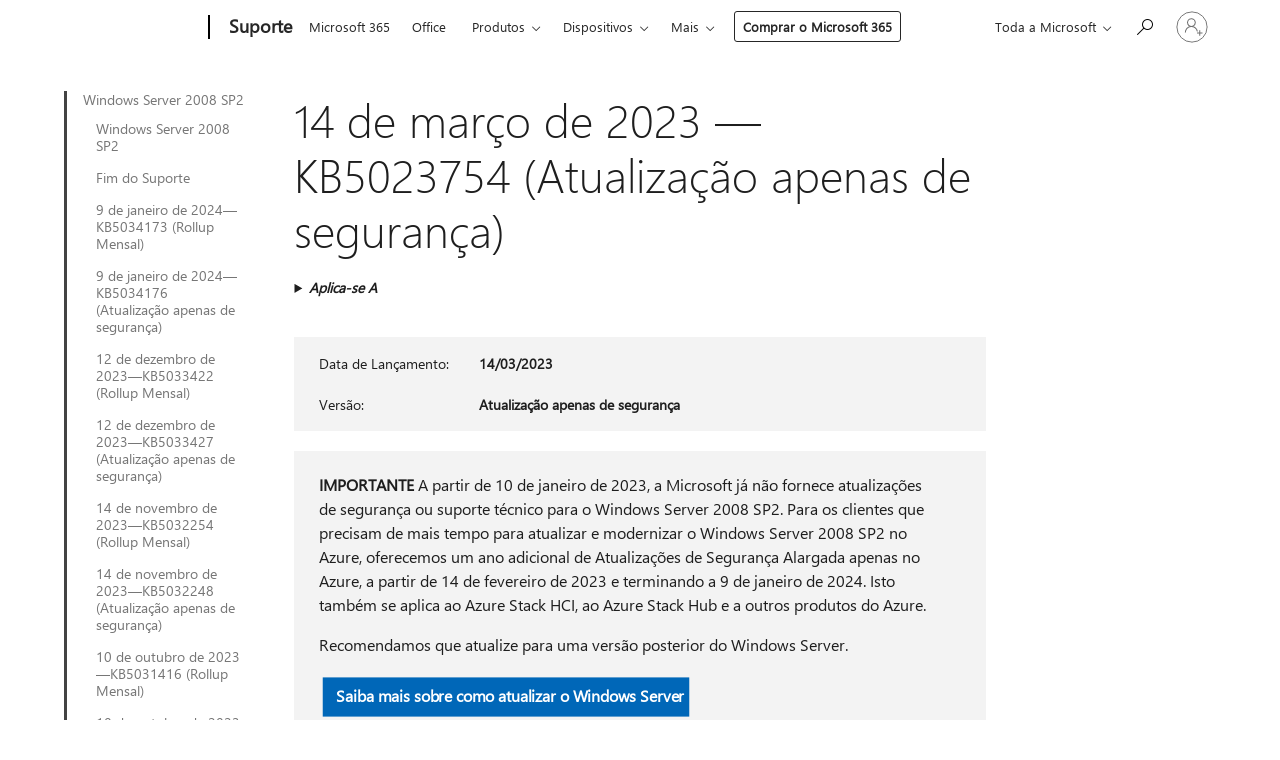

--- FILE ---
content_type: text/html; charset=utf-8
request_url: https://support.microsoft.com/pt-pt/topic/14-de-mar%C3%A7o-de-2023-kb5023754-atualiza%C3%A7%C3%A3o-apenas-de-seguran%C3%A7a-401929e4-3c8b-484f-9b19-4119acc24568
body_size: 228640
content:

<!DOCTYPE html>
<html lang="pt-PT" dir="ltr">
<head>
	<meta charset="utf-8" />
	<meta name="viewport" content="width=device-width, initial-scale=1.0" />
	<title>14 de mar&#xE7;o de 2023 &#x2014; KB5023754 (Atualiza&#xE7;&#xE3;o apenas de seguran&#xE7;a) - Suporte da Microsoft</title>
	
	
		<link rel="canonical" href="https://support.microsoft.com/pt-pt/topic/14-de-mar%C3%A7o-de-2023-kb5023754-atualiza%C3%A7%C3%A3o-apenas-de-seguran%C3%A7a-401929e4-3c8b-484f-9b19-4119acc24568" />

			<link rel="alternate" hreflang="ar-SA" href="https://support.microsoft.com/ar-sa/topic/14-%D9%85%D8%A7%D8%B1%D8%B3-2023-kb5023754-%D8%AA%D8%AD%D8%AF%D9%8A%D8%AB-%D8%A7%D9%84%D8%A3%D9%85%D8%A7%D9%86-%D9%81%D9%82%D8%B7-401929e4-3c8b-484f-9b19-4119acc24568" />
			<link rel="alternate" hreflang="bg-BG" href="https://support.microsoft.com/bg-bg/topic/14-%D0%BC%D0%B0%D1%80%D1%82-2023-%D0%B3-kb5023754-%D0%B0%D0%BA%D1%82%D1%83%D0%B0%D0%BB%D0%B8%D0%B7%D0%B0%D1%86%D0%B8%D1%8F-%D1%81%D0%B0%D0%BC%D0%BE-%D0%BD%D0%B0-%D0%B7%D0%B0%D1%89%D0%B8%D1%82%D0%B0%D1%82%D0%B0-401929e4-3c8b-484f-9b19-4119acc24568" />
			<link rel="alternate" hreflang="cs-CZ" href="https://support.microsoft.com/cs-cz/topic/14-b%C5%99ezna-2023-kb5023754-jenom-aktualizace-zabezpe%C4%8Den%C3%AD-401929e4-3c8b-484f-9b19-4119acc24568" />
			<link rel="alternate" hreflang="da-DK" href="https://support.microsoft.com/da-dk/topic/14-marts-2023-kb5023754-kun-sikkerhedsopdatering-401929e4-3c8b-484f-9b19-4119acc24568" />
			<link rel="alternate" hreflang="de-DE" href="https://support.microsoft.com/de-de/topic/14-m%C3%A4rz-2023-kb5023754-sicherheitsupdate-401929e4-3c8b-484f-9b19-4119acc24568" />
			<link rel="alternate" hreflang="el-GR" href="https://support.microsoft.com/el-gr/topic/14-%CE%BC%CE%B1%CF%81%CF%84%CE%AF%CE%BF%CF%85-2023-kb5023754-%CE%B1%CF%80%CE%BF%CE%BA%CE%BB%CE%B5%CE%B9%CF%83%CF%84%CE%B9%CE%BA%CE%AC-%CE%B5%CE%BD%CE%B7%CE%BC%CE%AD%CF%81%CF%89%CF%83%CE%B7-%CE%B1%CF%83%CF%86%CE%B1%CE%BB%CE%B5%CE%AF%CE%B1%CF%82-401929e4-3c8b-484f-9b19-4119acc24568" />
			<link rel="alternate" hreflang="en-AU" href="https://support.microsoft.com/en-au/topic/march-14-2023-kb5023754-security-only-update-401929e4-3c8b-484f-9b19-4119acc24568" />
			<link rel="alternate" hreflang="en-GB" href="https://support.microsoft.com/en-gb/topic/march-14-2023-kb5023754-security-only-update-401929e4-3c8b-484f-9b19-4119acc24568" />
			<link rel="alternate" hreflang="en-US" href="https://support.microsoft.com/en-us/topic/march-14-2023-kb5023754-security-only-update-401929e4-3c8b-484f-9b19-4119acc24568" />
			<link rel="alternate" hreflang="es-ES" href="https://support.microsoft.com/es-es/topic/14-de-marzo-de-2023-kb5023754-actualizaci%C3%B3n-solo-de-seguridad-401929e4-3c8b-484f-9b19-4119acc24568" />
			<link rel="alternate" hreflang="et-EE" href="https://support.microsoft.com/et-ee/topic/14-m%C3%A4rts-2023-kb5023754-ainult-turbev%C3%A4rskendus-401929e4-3c8b-484f-9b19-4119acc24568" />
			<link rel="alternate" hreflang="fi-FI" href="https://support.microsoft.com/fi-fi/topic/14-maaliskuuta-2023-kb5023754-vain-suojausp%C3%A4ivitys-401929e4-3c8b-484f-9b19-4119acc24568" />
			<link rel="alternate" hreflang="fr-FR" href="https://support.microsoft.com/fr-fr/topic/14-mars-2023-kb5023754-mise-%C3%A0-jour-de-s%C3%A9curit%C3%A9-uniquement-401929e4-3c8b-484f-9b19-4119acc24568" />
			<link rel="alternate" hreflang="he-IL" href="https://support.microsoft.com/he-il/topic/14-%D7%91%D7%9E%D7%A8%D7%A5-2023-kb5023754-%D7%A2%D7%93%D7%9B%D7%95%D7%9F-%D7%90%D7%91%D7%98%D7%97%D7%94-%D7%91%D7%9C%D7%91%D7%93-401929e4-3c8b-484f-9b19-4119acc24568" />
			<link rel="alternate" hreflang="hr-HR" href="https://support.microsoft.com/hr-hr/topic/14-o%C5%BEujka-2023-kb5023754-samo-sigurnosno-a%C5%BEuriranje-401929e4-3c8b-484f-9b19-4119acc24568" />
			<link rel="alternate" hreflang="hu-HU" href="https://support.microsoft.com/hu-hu/topic/2023-m%C3%A1rcius-14-kb5023754-csak-biztons%C3%A1gi-friss%C3%ADt%C3%A9s-401929e4-3c8b-484f-9b19-4119acc24568" />
			<link rel="alternate" hreflang="it-IT" href="https://support.microsoft.com/it-it/topic/14-marzo-2023-kb5023754-aggiornamento-solo-della-sicurezza-401929e4-3c8b-484f-9b19-4119acc24568" />
			<link rel="alternate" hreflang="ja-JP" href="https://support.microsoft.com/ja-jp/topic/2023-%E5%B9%B4-3-%E6%9C%88-14-%E6%97%A5-kb5023754-%E3%82%BB%E3%82%AD%E3%83%A5%E3%83%AA%E3%83%86%E3%82%A3%E3%81%AE%E3%81%BF%E3%81%AE%E6%9B%B4%E6%96%B0%E3%83%97%E3%83%AD%E3%82%B0%E3%83%A9%E3%83%A0-401929e4-3c8b-484f-9b19-4119acc24568" />
			<link rel="alternate" hreflang="ko-KR" href="https://support.microsoft.com/ko-kr/topic/2023%EB%85%84-3%EC%9B%94-14%EC%9D%BC-kb5023754-%EB%B3%B4%EC%95%88-%EC%A0%84%EC%9A%A9-%EC%97%85%EB%8D%B0%EC%9D%B4%ED%8A%B8-401929e4-3c8b-484f-9b19-4119acc24568" />
			<link rel="alternate" hreflang="lt-LT" href="https://support.microsoft.com/lt-lt/topic/2023-m-kovo-14-d-kb5023754-tik-saugos-naujinimas-401929e4-3c8b-484f-9b19-4119acc24568" />
			<link rel="alternate" hreflang="lv-LV" href="https://support.microsoft.com/lv-lv/topic/2023-gada-14-marts-kb5023754-tikai-dro%C5%A1%C4%ABbas-atjaunin%C4%81jums-401929e4-3c8b-484f-9b19-4119acc24568" />
			<link rel="alternate" hreflang="nb-NO" href="https://support.microsoft.com/nb-no/topic/14-mars-2023-kb5023754-bare-sikkerhetsoppdatering-401929e4-3c8b-484f-9b19-4119acc24568" />
			<link rel="alternate" hreflang="nl-NL" href="https://support.microsoft.com/nl-nl/topic/14-maart-2023-kb5023754-alleen-beveiligingsupdate-401929e4-3c8b-484f-9b19-4119acc24568" />
			<link rel="alternate" hreflang="pl-PL" href="https://support.microsoft.com/pl-pl/topic/14-marca-2023-r-kb5023754-tylko-aktualizacja-zabezpiecze%C5%84-401929e4-3c8b-484f-9b19-4119acc24568" />
			<link rel="alternate" hreflang="pt-BR" href="https://support.microsoft.com/pt-br/topic/14-de-mar%C3%A7o-de-2023-kb5023754-atualiza%C3%A7%C3%A3o-somente-seguran%C3%A7a-401929e4-3c8b-484f-9b19-4119acc24568" />
			<link rel="alternate" hreflang="pt-PT" href="https://support.microsoft.com/pt-pt/topic/14-de-mar%C3%A7o-de-2023-kb5023754-atualiza%C3%A7%C3%A3o-apenas-de-seguran%C3%A7a-401929e4-3c8b-484f-9b19-4119acc24568" />
			<link rel="alternate" hreflang="ro-RO" href="https://support.microsoft.com/ro-ro/topic/14-martie-2023-kb5023754-actualizare-numai-pentru-securitate-401929e4-3c8b-484f-9b19-4119acc24568" />
			<link rel="alternate" hreflang="ru-RU" href="https://support.microsoft.com/ru-ru/topic/14-%D0%BC%D0%B0%D1%80%D1%82%D0%B0-2023-%D0%B3-kb5023754-%D0%BE%D0%B1%D0%BD%D0%BE%D0%B2%D0%BB%D0%B5%D0%BD%D0%B8%D0%B5-%D1%82%D0%BE%D0%BB%D1%8C%D0%BA%D0%BE-%D0%B4%D0%BB%D1%8F-%D1%81%D0%B8%D1%81%D1%82%D0%B5%D0%BC%D1%8B-%D0%B1%D0%B5%D0%B7%D0%BE%D0%BF%D0%B0%D1%81%D0%BD%D0%BE%D1%81%D1%82%D0%B8-401929e4-3c8b-484f-9b19-4119acc24568" />
			<link rel="alternate" hreflang="sk-SK" href="https://support.microsoft.com/sk-sk/topic/14-marca-2023-kb5023754-aktualiz%C3%A1cia-len-na-zabezpe%C4%8Denie-401929e4-3c8b-484f-9b19-4119acc24568" />
			<link rel="alternate" hreflang="sl-SI" href="https://support.microsoft.com/sl-si/topic/14-marec-2023-kb5023754-samo-varnostna-posodobitev-401929e4-3c8b-484f-9b19-4119acc24568" />
			<link rel="alternate" hreflang="sr-Latn-RS" href="https://support.microsoft.com/sr-latn-rs/topic/14-mart-2023-kb5023754-samo-bezbednosna-ispravka-401929e4-3c8b-484f-9b19-4119acc24568" />
			<link rel="alternate" hreflang="sv-SE" href="https://support.microsoft.com/sv-se/topic/14-mars-2023-kb5023754-endast-s%C3%A4kerhetsuppdatering-401929e4-3c8b-484f-9b19-4119acc24568" />
			<link rel="alternate" hreflang="th-TH" href="https://support.microsoft.com/th-th/topic/14-%E0%B8%A1%E0%B8%B5%E0%B8%99%E0%B8%B2%E0%B8%84%E0%B8%A1-2566-kb5023754-%E0%B8%AD%E0%B8%B1%E0%B8%9B%E0%B9%80%E0%B8%94%E0%B8%95%E0%B8%84%E0%B8%A7%E0%B8%B2%E0%B8%A1%E0%B8%9B%E0%B8%A5%E0%B8%AD%E0%B8%94%E0%B8%A0%E0%B8%B1%E0%B8%A2%E0%B9%80%E0%B8%97%E0%B9%88%E0%B8%B2%E0%B8%99%E0%B8%B1%E0%B9%89%E0%B8%99-401929e4-3c8b-484f-9b19-4119acc24568" />
			<link rel="alternate" hreflang="tr-TR" href="https://support.microsoft.com/tr-tr/topic/14-mart-2023-kb5023754-yaln%C4%B1zca-g%C3%BCvenlikle-ilgili-g%C3%BCncelle%C5%9Ftirme-401929e4-3c8b-484f-9b19-4119acc24568" />
			<link rel="alternate" hreflang="uk-UA" href="https://support.microsoft.com/uk-ua/topic/14-%D0%B1%D0%B5%D1%80%D0%B5%D0%B7%D0%BD%D1%8F-2023-%D1%80-kb5023754-%D0%BB%D0%B8%D1%88%D0%B5-%D0%BE%D0%BD%D0%BE%D0%B2%D0%BB%D0%B5%D0%BD%D0%BD%D1%8F-%D1%81%D0%B8%D1%81%D1%82%D0%B5%D0%BC%D0%B8-%D0%B1%D0%B5%D0%B7%D0%BF%D0%B5%D0%BA%D0%B8-401929e4-3c8b-484f-9b19-4119acc24568" />
			<link rel="alternate" hreflang="vi-VN" href="https://support.microsoft.com/vi-vn/topic/ng%C3%A0y-14-th%C3%A1ng-3-n%C4%83m-2023-kb5023754-b%E1%BA%A3n-c%E1%BA%ADp-nh%E1%BA%ADt-d%C3%A0nh-ri%C3%AAng-cho-b%E1%BA%A3o-m%E1%BA%ADt-401929e4-3c8b-484f-9b19-4119acc24568" />
			<link rel="alternate" hreflang="zh-CN" href="https://support.microsoft.com/zh-cn/topic/2023-%E5%B9%B4-3-%E6%9C%88-14-%E6%97%A5-kb5023754-%E4%BB%85%E9%99%90%E5%AE%89%E5%85%A8%E7%9A%84%E6%9B%B4%E6%96%B0-401929e4-3c8b-484f-9b19-4119acc24568" />
			<link rel="alternate" hreflang="zh-HK" href="https://support.microsoft.com/zh-hk/topic/2023-%E5%B9%B4-3-%E6%9C%88-14-%E6%97%A5-kb5023754-%E5%83%85%E9%99%90%E5%AE%89%E5%85%A8%E6%80%A7%E6%9B%B4%E6%96%B0-401929e4-3c8b-484f-9b19-4119acc24568" />
			<link rel="alternate" hreflang="zh-TW" href="https://support.microsoft.com/zh-tw/topic/2023-%E5%B9%B4-3-%E6%9C%88-14-%E6%97%A5-kb5023754-%E5%83%85%E9%99%90%E5%AE%89%E5%85%A8%E6%80%A7%E6%9B%B4%E6%96%B0-401929e4-3c8b-484f-9b19-4119acc24568" />
	<meta name="awa-articleGuid" content="401929e4-3c8b-484f-9b19-4119acc24568" />
	
	
	<meta name="firstPublishedDate" content="2023-03-14" />
	<meta name="lastPublishedDate" content="2023-03-14" />
	<meta name="commitId" content="92b371cb9a45562553ca20782260c81d4fd5eb6b" />
	
	

	
	
	
	
	
	
	<meta name="search.IsOfficeDoc" content="true" />
	
	
	
	
	<meta name="search.products" content="519cfb94-8d61-c680-f95b-6acd3c78e25e,d34378da-766d-2c0f-e4d5-70c9b2552812,d57a51b6-a1cd-9964-e483-b74bf080a871" />
	
	
	
	<meta name="search.mkt" content="pt-PT" />

	<meta name="ms.product" content="519cfb94-8d61-c680-f95b-6acd3c78e25e,d34378da-766d-2c0f-e4d5-70c9b2552812,d57a51b6-a1cd-9964-e483-b74bf080a871" />
	<meta name="ms.productName" content="Windows Server 2008 Datacenter ESU,Windows Server 2008 Standard ESU,Windows Server 2008 Enterprise ESU" />
	<meta name="ms.lang" content="pt" />
	<meta name="ms.loc" content="PT" />
	<meta name="ms.ocpub.assetID" content="401929e4-3c8b-484f-9b19-4119acc24568" />

	<meta name="awa-kb_id" content="5023754" />
	<meta name="awa-isContactUsAllowed" content="false" />
	<meta name="awa-asst" content="401929e4-3c8b-484f-9b19-4119acc24568" />
	<meta name="awa-pageType" content="Article" />
	



	


<meta name="awa-env" content="Production" />
<meta name="awa-market" content="pt-PT" />
<meta name="awa-contentlang" content="pt" />
<meta name="awa-userFlightingId" content="6647f020-78f3-4278-8e8e-54907f9d0565" />
<meta name="awa-expid" content="P-R-1753027-1-1;P-R-1087983-1-1;P-E-1693585-2-3;P-E-1661482-C1-3;P-E-1660511-C1-3;P-E-1656596-2-5;P-E-1551018-C1-8;P-E-1585233-2-3;P-E-1570667-C1-4;P-E-1560750-C1-7;P-E-1554013-2-6;P-E-1536917-2-5;P-E-1526785-C1-5;P-E-1260007-C1-3;P-E-1046152-2-3;P-R-1545158-1-4;P-R-1426254-2-6;P-R-1392118-1-2;P-R-1245128-2-4;P-R-1235984-2-3;P-R-1211158-1-4;P-R-1150391-2-8;P-R-1150395-2-8;P-R-1150399-2-8;P-R-1150396-2-8;P-R-1150394-2-8;P-R-1150390-2-8;P-R-1150386-2-8;P-R-1146801-1-11;P-R-1141562-1-2;P-R-1141283-2-9;P-R-1136354-8-9;P-R-1119659-1-16;P-R-1119437-1-17;P-R-1116805-2-18;P-R-1116803-2-20;P-R-1114100-1-2;P-R-1100996-2-14;P-R-1096341-2-6;P-R-1088825-2-10;P-R-1089468-1-2;P-R-1085248-1-2;P-R-1072011-12-8;P-R-1033854-4-6;P-R-1029969-4-4;P-R-1020735-5-10;P-R-1018544-4-7;P-R-1009708-2-9;P-R-1005895-2-11;P-R-113175-4-7;P-R-113174-1-2;P-R-110379-1-7;P-R-107838-1-7;P-R-106524-1-3;P-R-103787-2-5;P-R-101783-1-2;P-R-97577-1-5;P-R-97457-1-10;P-R-94390-1-2;P-R-94360-10-25;P-R-94063-1-1;P-R-93416-1-3;P-R-90963-2-2;P-R-73296-2-15" />
<meta name="awa-irisId" />
<meta name="awa-origindatacenter" content="Central US" />
<meta name="awa-variationid" content="ECS" />
<meta name="awa-prdct" content="office.com" />
<meta name="awa-stv" content="3.0.0-062faf87e94f17a5abf47aaf3daa0b67e6311923&#x2B;062faf87e94f17a5abf47aaf3daa0b67e6311923" />


 
	<meta name="awa-title" content="14 de mar&#xE7;o de 2023 &#x2014; KB5023754 (Atualiza&#xE7;&#xE3;o apenas de seguran&#xE7;a) - Suporte da Microsoft" />
	
	<meta name="awa-selfHelpExp" content="railbanner_m365" />
	<meta name="awa-dataBoundary" content="WW" />

	<link rel="stylesheet" href="/css/fonts/site-fonts.css?v=XWcxZPSEmN3tnHWAVMOFsAlPJq7aug49fUGb8saTNjw" />
	<link rel="stylesheet" href="/css/glyphs/glyphs.css?v=VOnvhT441Pay0WAKH5gdcXXigXpiuNbaQcI9DgXyoDE" />

	

    <link rel="dns-prefetch" href="https://aadcdn.msftauth.net" />
    <link rel="preconnect" href="https://aadcdn.msftauth.net" crossorigin=&quot;anonymous&quot; />
    <link rel="dns-prefetch" href="https://browser.events.data.microsoft.com" />
    <link rel="preconnect" href="https://browser.events.data.microsoft.com" crossorigin=&quot;anonymous&quot; />
    <link rel="dns-prefetch" href="https://c.s-microsoft.com" />
    <link rel="preconnect" href="https://c.s-microsoft.com" crossorigin=&quot;anonymous&quot; />
    <link rel="dns-prefetch" href="https://img-prod-cms-rt-microsoft-com.akamaized.net" />
    <link rel="preconnect" href="https://img-prod-cms-rt-microsoft-com.akamaized.net" crossorigin=&quot;anonymous&quot; />
    <link rel="dns-prefetch" href="https://js.monitor.azure.com" />
    <link rel="preconnect" href="https://js.monitor.azure.com" crossorigin=&quot;anonymous&quot; />
    <link rel="dns-prefetch" href="https://logincdn.msauth.net" />
    <link rel="preconnect" href="https://logincdn.msauth.net" crossorigin=&quot;anonymous&quot; />
    <link rel="dns-prefetch" href="https://mem.gfx.ms" />
    <link rel="preconnect" href="https://mem.gfx.ms" crossorigin=&quot;anonymous&quot; />
    <link rel="dns-prefetch" href="https://www.microsoft.com" />
    <link rel="preconnect" href="https://www.microsoft.com" crossorigin=&quot;anonymous&quot; />


	<link rel="stylesheet" href="/css/Article/article.css?v=0L89BVeP4I_vlf3G71MrPYAXM1CtRPw6ZcJwIduUvCA" />
	
	<link rel="stylesheet" href="/css/SearchBox/search-box.css?v=bybwzGBajHicVXspVs540UfV0swW0vCbOmBjBryj9N4" />
	<link rel="stylesheet" href="/css/sitewide/articleCss-overwrite.css?v=D0lQRoIlvFHSQBRTb-gAQ5KkFe8B8NuSoliBjnT5xZ4" />
	
	
	<link rel="stylesheet" href="/css/MeControlCallout/teaching-callout.css?v=690pjf05o15fVEafEpUwgaF8vqVfOkp5wP1Jl9gE99U" />
	
	<noscript>
		<link rel="stylesheet" href="/css/Article/article.noscript.css?v=88-vV8vIkcKpimEKjULkqpt8CxdXf5avAeGxsHgVOO0" />
	</noscript>

	<link rel="stylesheet" href="/css/promotionbanner/promotion-banner.css?v=cAmflE3c6Gw7niTOiMPEie9MY87yDE2mSl3DO7_jZRI" media="none" onload="this.media=&#x27;all&#x27;" /><noscript><link href="/css/promotionbanner/promotion-banner.css?v=cAmflE3c6Gw7niTOiMPEie9MY87yDE2mSl3DO7_jZRI" rel="stylesheet"></noscript>
	
	<link rel="stylesheet" href="/css/ArticleSupportBridge/article-support-bridge.css?v=R_P0TJvD9HoRHQBEdvBR1WhNn7dSbvOYWmVA9taxbpM" media="none" onload="this.media=&#x27;all&#x27;" /><noscript><link href="/css/ArticleSupportBridge/article-support-bridge.css?v=R_P0TJvD9HoRHQBEdvBR1WhNn7dSbvOYWmVA9taxbpM" rel="stylesheet"></noscript>
	<link rel="stylesheet" href="/css/StickyFeedback/sticky-feedback.css?v=cMfNdAUue7NxZUj3dIt_v5DIuzmw9ohJW109iXQpWnI" media="none" onload="this.media=&#x27;all&#x27;" /><noscript><link href="/css/StickyFeedback/sticky-feedback.css?v=cMfNdAUue7NxZUj3dIt_v5DIuzmw9ohJW109iXQpWnI" rel="stylesheet"></noscript>
	<link rel="stylesheet" href="/css/feedback/feedback.css?v=Rkcw_yfLWOMtOcWOljMOiZgymMcrG0GDpo4Lf-TUzPo" media="none" onload="this.media=&#x27;all&#x27;" /><noscript><link href="/css/feedback/feedback.css?v=Rkcw_yfLWOMtOcWOljMOiZgymMcrG0GDpo4Lf-TUzPo" rel="stylesheet"></noscript>
	
	

	<link rel="apple-touch-icon" sizes="180x180" href="/apple-touch-icon.png">
<link rel="icon" type="image/png" sizes="32x32" href="/favicon-32x32.png">
<link rel="icon" type="image/png" sizes="16x16" href="/favicon-16x16.png">


	
        <link rel="stylesheet" href="https://www.microsoft.com/onerfstatics/marketingsites-wcus-prod/west-european/shell/_scrf/css/themes=default.device=uplevel_web_pc/63-57d110/c9-be0100/a6-e969ef/43-9f2e7c/82-8b5456/a0-5d3913/4f-460e79/ae-f1ac0c?ver=2.0&amp;_cf=02242021_3231" type="text/css" media="all" />
    

	
		<link rel="stylesheet" href="/css/Article/left-nav.css?v=P4vuAkZCGQgjSSlYzU6z5FtdGykZHjeUthqLptyBPAk" />
		<link rel="stylesheet" href="/css/Article/multimedia-left-nav.css?v=WGrcIW6Ipz_Jwu3mzb5TNSNkonDhTQVz3J1KqMCSw9E" />
	
	
	<script type="text/javascript">
		var OOGlobal = {
			BaseDomain: location.protocol + "//" + location.host,
			Culture: "pt-PT",
			Language: "pt",
			LCID: "2070",
			IsAuthenticated: "False",
			WebAppUrl: "https://office.com/start",
			GUID: "401929e4-3c8b-484f-9b19-4119acc24568",
			Platform: navigator.platform,
			MixOembedUrl: "https://mix.office.com/oembed/",
			MixWatchUrl: "https://mix.office.com/watch/"
		};
	</script>

	
		


<script type="text/javascript">
	(function () {
		var creativeReady = false;
		var isSilentSignInComplete = false;
		var authInfo = {
			authType: "None",
			puid: "",
			tenantId: "",
			isAdult: true
			};

		var renderPromotion = function (dataBoundary) {
			if (creativeReady && isSilentSignInComplete) {
				window.UcsCreative.renderTemplate({
					partnerId: "7bb7e07d-3e57-4ee3-b78f-26a4292b841a",
					shouldSetUcsMuid: true,
					dataBoundary: dataBoundary,
					attributes: {
						placement: "88000534",
						locale: "pt-pt",
						country: "pt",
						scs_ecsFlightId: "P-R-1753027-1;P-R-1087983-1;P-E-1693585-2;P-E-1661482-C1;P-E-1660511-C1;P-E-1656596-2;P-E-1551018-C1;P-E-1585233-2;P-E-1570667-C1;P-E-1560750-C1;P-E-1554013-2;P-E-1536917-2;P-E-1526785-C1;P-E-1260007-C1;P-E-1046152-2;P-R-1545158-1;P-R-1426254-2;P-R-1392118-1;P-R-1245128-2;P-R-1235984-2;P-R-1211158-1;P-R-1150391-2;P-R-1150395-2;P-R-1150399-2;P-R-1150396-2;P-R-1150394-2;P-R-1150390-2;P-R-1150386-2;P-R-1146801-1;P-R-1141562-1;P-R-1141283-2;P-R-1136354-8;P-R-1119659-1;P-R-1119437-1;P-R-1116805-2;P-R-1116803-2;P-R-1114100-1;P-R-1100996-2;P-R-1096341-2;P-R-1088825-2;P-R-1089468-1;P-R-1085248-1;P-R-1072011-12;P-R-1033854-4;P-R-1029969-4;P-R-1020735-5;P-R-1018544-4;P-R-1009708-2;P-R-1005895-2;P-R-113175-4;P-R-113174-1;P-R-110379-1;P-R-107838-1;P-R-106524-1;P-R-103787-2;P-R-101783-1;P-R-97577-1;P-R-97457-1;P-R-94390-1;P-R-94360-10;P-R-94063-1;P-R-93416-1;P-R-90963-2;P-R-73296-2",
						SCS_promotionCategory: "uhfbuybutton;railbanner_m365",
						articleType: "railbanner_m365",
						operatingSystem: "Mac",
						authType: authInfo.authType,
						PUID: authInfo.puid,
						TenantId: authInfo.tenantId,
                        TOPT: "",
                        AdditionalBannerId: "ucsRailInlineContainer",
					}
				});
			}
		};

		window.document.addEventListener('ucsCreativeRendered', function () {
			if (typeof window.initPromotionLogger !== 'undefined') {
				window.initPromotionLogger();
			}
		});

		window.document.addEventListener('ucsCreativeReady', function () {
			creativeReady = true;
			renderPromotion("WW");
		});

		if (!isSilentSignInComplete) {
			window.document.addEventListener('silentSignInComplete', function (event) {
				if (event.detail && event.detail.puid) {
					authInfo.isAdult = event.detail.isAdult;
					authInfo.authType = event.detail.authType;
					authInfo.puid = event.detail.puid;
					authInfo.tenantId = event.detail.account.tenantId;
				}

				isSilentSignInComplete = true;
				renderPromotion(event.detail.dataBoundary);
			});
		}
	})();
</script>

<script type="text/javascript" defer src="/lib/ucs/dist/ucsCreativeService.js?v=RNwXI4r6IRH1mrd2dPPGZEYOQnUcs8HAddnyceXlw88"></script>
	

	<script>
		if (window.location.search) {
			var params = new URLSearchParams(window.location.search);
			if (params.has('action') && params.get('action') === 'download'){
				params.delete('action');
			}

			history.replaceState({}, '', window.location.pathname + (params.toString() ? '?' + params.toString() : ''));
		}
	</script>


</head>
<body class="supCont ocArticle">
	<div id="ocBodyWrapper">
		
		

<div class="supLeftNavMobileView" dir="ltr">
	<div class="supLeftNavMobileViewHeader">
		<div class="supLeftNavMobileViewHeaderTitle" role="heading" aria-level="2">Tópicos relacionados</div>
		<div class="supLeftNavMobileViewCloseButton">
			<a href="javascript:" class="supLeftNavMobileViewClose" ms.interactiontype="11" data-bi-bhvr="HIDE" data-bi-area="Banner" ms.pgarea="leftnav" role="button" aria-label="Fechar">&times;</a>
		</div>
	</div>
	
	<div class="supLeftNavMobileViewContent grd" role="complementary" aria-label="Hiperligações relacionadas" ms.pgarea="leftnav" data-bi-area="leftnav">
		

			<div class="supLeftNavCategory supLeftNavActiveCategory">
				<div class="supLeftNavCategoryTitle">
					<a class="supLeftNavLink" ms.interactiontype="11" data-bi-slot="1" href="/pt-pt/help/4343218">Windows Server 2008 SP2</a>
				</div>
				<ul class="supLeftNavArticles">
							<li class="supLeftNavArticle">
								<a class="supLeftNavLink" data-bi-slot="2" href="/pt-pt/help/4343218">Windows Server 2008 SP2</a>
							</li>
							<li class="supLeftNavArticle">
								<a class="supLeftNavLink" data-bi-slot="3" href="/pt-pt/help/5035236">Fim do Suporte</a>
							</li>
							<li class="supLeftNavArticle">
								<a class="supLeftNavLink" data-bi-slot="4" href="/pt-pt/help/5034173">9 de janeiro de 2024&#x2014;KB5034173 (Rollup Mensal)</a>
							</li>
							<li class="supLeftNavArticle">
								<a class="supLeftNavLink" data-bi-slot="5" href="/pt-pt/help/5034176">9 de janeiro de 2024&#x2014;KB5034176 (Atualiza&#xE7;&#xE3;o apenas de seguran&#xE7;a)</a>
							</li>
							<li class="supLeftNavArticle">
								<a class="supLeftNavLink" data-bi-slot="6" href="/pt-pt/help/5033422">12 de dezembro de 2023&#x2014;KB5033422 (Rollup Mensal)</a>
							</li>
							<li class="supLeftNavArticle">
								<a class="supLeftNavLink" data-bi-slot="7" href="/pt-pt/help/5033427">12 de dezembro de 2023&#x2014;KB5033427 (Atualiza&#xE7;&#xE3;o apenas de seguran&#xE7;a)</a>
							</li>
							<li class="supLeftNavArticle">
								<a class="supLeftNavLink" data-bi-slot="8" href="/pt-pt/help/5032254">14 de novembro de 2023&#x2014;KB5032254 (Rollup Mensal)</a>
							</li>
							<li class="supLeftNavArticle">
								<a class="supLeftNavLink" data-bi-slot="9" href="/pt-pt/help/5032248">14 de novembro de 2023&#x2014;KB5032248 (Atualiza&#xE7;&#xE3;o apenas de seguran&#xE7;a)</a>
							</li>
							<li class="supLeftNavArticle">
								<a class="supLeftNavLink" data-bi-slot="10" href="/pt-pt/help/5031416">10 de outubro de 2023&#x2014;KB5031416 (Rollup Mensal)</a>
							</li>
							<li class="supLeftNavArticle">
								<a class="supLeftNavLink" data-bi-slot="11" href="/pt-pt/help/5031411">10 de outubro de 2023&#x2014;KB5031411 (Atualiza&#xE7;&#xE3;o apenas de seguran&#xE7;a)</a>
							</li>
							<li class="supLeftNavArticle">
								<a class="supLeftNavLink" data-bi-slot="12" href="/pt-pt/help/5030271">12 de setembro de 2023&#x2014;KB5030271 (Rollup Mensal)</a>
							</li>
							<li class="supLeftNavArticle">
								<a class="supLeftNavLink" data-bi-slot="13" href="/pt-pt/help/5030286">12 de setembro de 2023&#x2014;KB5030286 (Atualiza&#xE7;&#xE3;o apenas de seguran&#xE7;a)</a>
							</li>
							<li class="supLeftNavArticle">
								<a class="supLeftNavLink" data-bi-slot="14" href="/pt-pt/help/5029318">8 de agosto de 2023&#x2014;KB5029318 (Rollup Mensal)</a>
							</li>
							<li class="supLeftNavArticle">
								<a class="supLeftNavLink" data-bi-slot="15" href="/pt-pt/help/5029301">8 de agosto de 2023&#x2014;KB5029301 (Atualiza&#xE7;&#xE3;o apenas de seguran&#xE7;a)</a>
							</li>
							<li class="supLeftNavArticle">
								<a class="supLeftNavLink" data-bi-slot="16" href="/pt-pt/help/5028222">11 de julho de 2023&#x2014;KB5028222 (Rollup Mensal)</a>
							</li>
							<li class="supLeftNavArticle">
								<a class="supLeftNavLink" data-bi-slot="17" href="/pt-pt/help/5028226">11 de julho de 2023&#x2014;KB5028226 (Atualiza&#xE7;&#xE3;o apenas de seguran&#xE7;a)</a>
							</li>
							<li class="supLeftNavArticle">
								<a class="supLeftNavLink" data-bi-slot="18" href="/pt-pt/help/5027279">13 de junho de 2023&#x2014;KB5027279 (Rollup Mensal)</a>
							</li>
							<li class="supLeftNavArticle">
								<a class="supLeftNavLink" data-bi-slot="19" href="/pt-pt/help/5027277">13 de junho de 2023&#x2014;KB5027277 (Atualiza&#xE7;&#xE3;o apenas de seguran&#xE7;a)</a>
							</li>
							<li class="supLeftNavArticle">
								<a class="supLeftNavLink" data-bi-slot="20" href="/pt-pt/help/5026408">9 de maio de 2023&#x2014;KB5026408 (Rollup mensal)</a>
							</li>
							<li class="supLeftNavArticle">
								<a class="supLeftNavLink" data-bi-slot="21" href="/pt-pt/help/5026427">9 de maio de 2023&#x2014;KB5026427 (Atualiza&#xE7;&#xE3;o apenas de seguran&#xE7;a)</a>
							</li>
							<li class="supLeftNavArticle">
								<a class="supLeftNavLink" data-bi-slot="22" href="/pt-pt/help/5025271">11 de abril de 2023&#x2014;KB5025271 (Rollup Mensal)</a>
							</li>
							<li class="supLeftNavArticle">
								<a class="supLeftNavLink" data-bi-slot="23" href="/pt-pt/help/5025273">11 de abril de 2023&#x2014;KB5025273 (Atualiza&#xE7;&#xE3;o apenas de seguran&#xE7;a)</a>
							</li>
							<li class="supLeftNavArticle">
								<a class="supLeftNavLink" data-bi-slot="24" href="/pt-pt/help/5023755">14 de mar&#xE7;o de 2023&#x2014;KB5023755 (Rollup Mensal)</a>
							</li>
							<li class="supLeftNavArticle supLeftNavCurrentArticle">
								<a class="supLeftNavLink" data-bi-slot="25" aria-current="page" href="/pt-pt/help/5023754">14 de mar&#xE7;o de 2023&#x2014;KB5023754 (Atualiza&#xE7;&#xE3;o apenas de seguran&#xE7;a)</a>
							</li>
							<li class="supLeftNavArticle">
								<a class="supLeftNavLink" data-bi-slot="26" href="/pt-pt/help/5022890">14 de fevereiro de 2023&#x2014;KB5022890 (Rollup Mensal)</a>
							</li>
							<li class="supLeftNavArticle">
								<a class="supLeftNavLink" data-bi-slot="27" href="/pt-pt/help/5022893">14 de fevereiro de 2023&#x2014;KB5022893 (Atualiza&#xE7;&#xE3;o apenas de seguran&#xE7;a)</a>
							</li>
							<li class="supLeftNavArticle">
								<a class="supLeftNavLink" data-bi-slot="28" href="/pt-pt/help/5022340">10 de janeiro de 2023&#x2014;KB5022340 (Rollup Mensal)</a>
							</li>
							<li class="supLeftNavArticle">
								<a class="supLeftNavLink" data-bi-slot="29" href="/pt-pt/help/5022353">10 de janeiro de 2023&#x2014;KB5022353 (Atualiza&#xE7;&#xE3;o apenas de seguran&#xE7;a)</a>
							</li>
							<li class="supLeftNavArticle">
								<a class="supLeftNavLink" data-bi-slot="30" href="/pt-pt/help/5021289">13 de dezembro de 2022&#x2014;KB5021289 (Rollup Mensal)</a>
							</li>
							<li class="supLeftNavArticle">
								<a class="supLeftNavLink" data-bi-slot="31" href="/pt-pt/help/5021293">13 de dezembro de 2022&#x2014;KB5021293 (Atualiza&#xE7;&#xE3;o apenas de seguran&#xE7;a)</a>
							</li>
							<li class="supLeftNavArticle">
								<a class="supLeftNavLink" data-bi-slot="32" href="/pt-pt/help/5021657">KB5021657: atualiza&#xE7;&#xE3;o extraordin&#xE1;ria do Windows Server 2008 SP2: 17 de novembro de 2022</a>
							</li>
							<li class="supLeftNavArticle">
								<a class="supLeftNavLink" data-bi-slot="33" href="/pt-pt/help/5020019">8 de novembro de 2022&#x2014;KB5020019 (Rollup Mensal)</a>
							</li>
							<li class="supLeftNavArticle">
								<a class="supLeftNavLink" data-bi-slot="34" href="/pt-pt/help/5020005">8 de novembro de 2022&#x2014;KB5020005 (Atualiza&#xE7;&#xE3;o apenas de seguran&#xE7;a)</a>
							</li>
							<li class="supLeftNavArticle">
								<a class="supLeftNavLink" data-bi-slot="35" href="/pt-pt/help/5018450">11 de outubro de 2022&#x2014;KB5018450 (Rollup Mensal)</a>
							</li>
							<li class="supLeftNavArticle">
								<a class="supLeftNavLink" data-bi-slot="36" href="/pt-pt/help/5018446">11 de outubro de 2022&#x2014;KB5018446 (Atualiza&#xE7;&#xE3;o apenas de seguran&#xE7;a)</a>
							</li>
							<li class="supLeftNavArticle">
								<a class="supLeftNavLink" data-bi-slot="37" href="/pt-pt/help/5017358">13 de setembro de 2022&#x2014;KB5017358 (Rollup Mensal)</a>
							</li>
							<li class="supLeftNavArticle">
								<a class="supLeftNavLink" data-bi-slot="38" href="/pt-pt/help/5017371">13 de setembro de 2022&#x2014;KB5017371 (Atualiza&#xE7;&#xE3;o apenas de seguran&#xE7;a)</a>
							</li>
							<li class="supLeftNavArticle">
								<a class="supLeftNavLink" data-bi-slot="39" href="/pt-pt/help/5016669">9 de agosto de 2022&#x2014;KB5016669 (Rollup Mensal)</a>
							</li>
							<li class="supLeftNavArticle">
								<a class="supLeftNavLink" data-bi-slot="40" href="/pt-pt/help/5016686">9 de agosto de 2022&#x2014;KB5016686 (Atualiza&#xE7;&#xE3;o apenas de seguran&#xE7;a)</a>
							</li>
							<li class="supLeftNavArticle">
								<a class="supLeftNavLink" data-bi-slot="41" href="/pt-pt/help/5015866">12 de julho de 2022&#x2014;KB5015866 (Rollup Mensal)</a>
							</li>
							<li class="supLeftNavArticle">
								<a class="supLeftNavLink" data-bi-slot="42" href="/pt-pt/help/5015870">12 de julho de 2022&#x2014; KB5015870 (Atualiza&#xE7;&#xE3;o apenas de seguran&#xE7;a)</a>
							</li>
							<li class="supLeftNavArticle">
								<a class="supLeftNavLink" data-bi-slot="43" href="/pt-pt/help/5014752">14 de junho de 2022 &#x2014; KB5014752 (Rollup Mensal)</a>
							</li>
							<li class="supLeftNavArticle">
								<a class="supLeftNavLink" data-bi-slot="44" href="/pt-pt/help/5014743">14 de junho de 2022&#x2014;KB5014743 (Atualiza&#xE7;&#xE3;o apenas de seguran&#xE7;a)</a>
							</li>
							<li class="supLeftNavArticle">
								<a class="supLeftNavLink" data-bi-slot="45" href="/pt-pt/help/5014990">KB5014990: as falhas de autentica&#xE7;&#xE3;o ocorrem ap&#xF3;s a atualiza&#xE7;&#xE3;o de 10 de maio de 2022 ser instalada em controladores de dom&#xED;nio que executem o Windows Server 2008 SP2</a>
							</li>
							<li class="supLeftNavArticle">
								<a class="supLeftNavLink" data-bi-slot="46" href="/pt-pt/help/5014010">10 de maio de 2022&#x2014;KB5014010 (Rollup Mensal)</a>
							</li>
							<li class="supLeftNavArticle">
								<a class="supLeftNavLink" data-bi-slot="47" href="/pt-pt/help/5014006">10 de maio de 2022&#x2014; KB5014006 (Atualiza&#xE7;&#xE3;o apenas de seguran&#xE7;a)</a>
							</li>
							<li class="supLeftNavArticle">
								<a class="supLeftNavLink" data-bi-slot="48" href="/pt-pt/help/5012658">12 de abril de 2022&#x2014; KB5012658 (Rollup Mensal)</a>
							</li>
							<li class="supLeftNavArticle">
								<a class="supLeftNavLink" data-bi-slot="49" href="/pt-pt/help/5012632">12 de abril de 2022&#x2014; KB5012632 (Atualiza&#xE7;&#xE3;o apenas de seguran&#xE7;a)</a>
							</li>
							<li class="supLeftNavArticle">
								<a class="supLeftNavLink" data-bi-slot="50" href="/pt-pt/help/5011534">8 de mar&#xE7;o de 2022 &#x2013; KB5011534 (Rollup Mensal)</a>
							</li>
							<li class="supLeftNavArticle">
								<a class="supLeftNavLink" data-bi-slot="51" href="/pt-pt/help/5011525">8 de mar&#xE7;o de 2022&#x2014;KB5011525 (Atualiza&#xE7;&#xE3;o apenas de seguran&#xE7;a)</a>
							</li>
							<li class="supLeftNavArticle">
								<a class="supLeftNavLink" data-bi-slot="52" href="/pt-pt/help/5010384">8 de fevereiro de 2022&#x2014; KB5010384 (Rollup Mensal)</a>
							</li>
							<li class="supLeftNavArticle">
								<a class="supLeftNavLink" data-bi-slot="53" href="/pt-pt/help/5010403">8 de fevereiro de 2022&#x2014;KB5010403 (Atualiza&#xE7;&#xE3;o apenas de seguran&#xE7;a)</a>
							</li>
							<li class="supLeftNavArticle">
								<a class="supLeftNavLink" data-bi-slot="54" href="/pt-pt/help/5010799">KB5010799: atualiza&#xE7;&#xE3;o extraordin&#xE1;ria do Windows Server 2008 SP2: 17 de janeiro de 2022</a>
							</li>
							<li class="supLeftNavArticle">
								<a class="supLeftNavLink" data-bi-slot="55" href="/pt-pt/help/5009627">11 de janeiro de 2022&#x2014;KB5009627 (Rollup Mensal)</a>
							</li>
							<li class="supLeftNavArticle">
								<a class="supLeftNavLink" data-bi-slot="56" href="/pt-pt/help/5009601">11 de janeiro de 2022&#x2014; KB5009601 (Atualiza&#xE7;&#xE3;o apenas de seguran&#xE7;a)</a>
							</li>
							<li class="supLeftNavArticle">
								<a class="supLeftNavLink" data-bi-slot="57" href="/pt-pt/help/5008274">14 de dezembro de 2021&#x2014;KB5008274 (Rollup Mensal)</a>
							</li>
							<li class="supLeftNavArticle">
								<a class="supLeftNavLink" data-bi-slot="58" href="/pt-pt/help/5008271">14 de dezembro de 2021 &#x2013; KB5008271 (Atualiza&#xE7;&#xE3;o apenas de seguran&#xE7;a)</a>
							</li>
							<li class="supLeftNavArticle">
								<a class="supLeftNavLink" data-bi-slot="59" href="/pt-pt/help/5007263">9 de novembro de 2021&#x2014; KB5007263 (Rollup Mensal)</a>
							</li>
							<li class="supLeftNavArticle">
								<a class="supLeftNavLink" data-bi-slot="60" href="/pt-pt/help/5007246">9 de novembro de 2021&#x2014; KB5007246 (Atualiza&#xE7;&#xE3;o apenas de seguran&#xE7;a)</a>
							</li>
							<li class="supLeftNavArticle">
								<a class="supLeftNavLink" data-bi-slot="61" href="/pt-pt/help/5006736">12 de outubro de 2021 &#x2013; KB5006736 (Rollup Mensal)</a>
							</li>
							<li class="supLeftNavArticle">
								<a class="supLeftNavLink" data-bi-slot="62" href="/pt-pt/help/5006715">12 de outubro de 2021 &#x2013; KB5006715 (Atualiza&#xE7;&#xE3;o apenas de seguran&#xE7;a)</a>
							</li>
							<li class="supLeftNavArticle">
								<a class="supLeftNavLink" data-bi-slot="63" href="/pt-pt/help/5005606">14 de setembro de 2021&#x2014; KB5005606 (Rollup Mensal)</a>
							</li>
							<li class="supLeftNavArticle">
								<a class="supLeftNavLink" data-bi-slot="64" href="/pt-pt/help/5005618">14 de setembro de 2021&#x2014;KB5005618 (Atualiza&#xE7;&#xE3;o apenas de seguran&#xE7;a)</a>
							</li>
							<li class="supLeftNavArticle">
								<a class="supLeftNavLink" data-bi-slot="65" href="/pt-pt/help/5005090">10 de agosto de 2021 &#x2013; KB5005090 (Rollup Mensal)</a>
							</li>
							<li class="supLeftNavArticle">
								<a class="supLeftNavLink" data-bi-slot="66" href="/pt-pt/help/5005095">10 de agosto de 2021&#x2014;KB5005095 (Atualiza&#xE7;&#xE3;o apenas de seguran&#xE7;a)</a>
							</li>
							<li class="supLeftNavArticle">
								<a class="supLeftNavLink" data-bi-slot="67" href="/pt-pt/help/5004305">13 de julho de 2021 &#x2014; KB5004305 (Rollup Mensal)</a>
							</li>
							<li class="supLeftNavArticle">
								<a class="supLeftNavLink" data-bi-slot="68" href="/pt-pt/help/5004299">13 de julho de 2021 &#x2014; KB5004299 (Atualiza&#xE7;&#xE3;o apenas de seguran&#xE7;a)</a>
							</li>
							<li class="supLeftNavArticle">
								<a class="supLeftNavLink" data-bi-slot="69" href="/pt-pt/help/5004955">6 de julho de 2021 &#x2014; KB5004955 (Rollup Mensal) Atualiza&#xE7;&#xE3;o extraordin&#xE1;ria</a>
							</li>
							<li class="supLeftNavArticle">
								<a class="supLeftNavLink" data-bi-slot="70" href="/pt-pt/help/5004959">6 de julho de 2021 &#x2014; KB5004959 (Atualiza&#xE7;&#xE3;o apenas de seguran&#xE7;a) Atualiza&#xE7;&#xE3;o extraordin&#xE1;ria</a>
							</li>
							<li class="supLeftNavArticle">
								<a class="supLeftNavLink" data-bi-slot="71" href="/pt-pt/help/5003661">8 de junho de 2021 &#x2014; KB5003661 (Rollup Mensal)</a>
							</li>
							<li class="supLeftNavArticle">
								<a class="supLeftNavLink" data-bi-slot="72" href="/pt-pt/help/5003695">8 de junho de 2021 &#x2014; KB5003695 (Atualiza&#xE7;&#xE3;o apenas de seguran&#xE7;a)</a>
							</li>
							<li class="supLeftNavArticle">
								<a class="supLeftNavLink" data-bi-slot="73" href="/pt-pt/help/5003210">11 de maio de 2021 &#x2013; KB5003210 (Rollup mensal)</a>
							</li>
							<li class="supLeftNavArticle">
								<a class="supLeftNavLink" data-bi-slot="74" href="/pt-pt/help/5003225">11 de maio de 2021 &#x2013; KB5003225 (Atualiza&#xE7;&#xE3;o apenas de seguran&#xE7;a)</a>
							</li>
							<li class="supLeftNavArticle">
								<a class="supLeftNavLink" data-bi-slot="75" href="/pt-pt/help/5001389">13 de abril de 2021 &#x2013; KB5001389 (Rollup mensal)</a>
							</li>
							<li class="supLeftNavArticle">
								<a class="supLeftNavLink" data-bi-slot="76" href="/pt-pt/help/5001332">13 de abril de 2021 &#x2013; KB5001332 (Atualiza&#xE7;&#xE3;o apenas de seguran&#xE7;a)</a>
							</li>
							<li class="supLeftNavArticle">
								<a class="supLeftNavLink" data-bi-slot="77" href="/pt-pt/help/5000844">9 de mar&#xE7;o de 2021 &#x2013; KB5000844 (Rollup mensal)</a>
							</li>
							<li class="supLeftNavArticle">
								<a class="supLeftNavLink" data-bi-slot="78" href="/pt-pt/help/5000856">9 de mar&#xE7;o de 2021&#x2014;KB5000856 (Atualiza&#xE7;&#xE3;o apenas de seguran&#xE7;a)</a>
							</li>
							<li class="supLeftNavArticle">
								<a class="supLeftNavLink" data-bi-slot="79" href="/pt-pt/help/4601360">9 de fevereiro de 2021&#x2014;KB4601360 (Rollup Mensal)</a>
							</li>
							<li class="supLeftNavArticle">
								<a class="supLeftNavLink" data-bi-slot="80" href="/pt-pt/help/4601366">9 de fevereiro de 2021 &#x2013; KB4601366 (Atualiza&#xE7;&#xE3;o apenas de seguran&#xE7;a)</a>
							</li>
							<li class="supLeftNavArticle">
								<a class="supLeftNavLink" data-bi-slot="81" href="/pt-pt/help/4598288">12 de janeiro de 2021&#x2014;KB4598288 (Rollup Mensal)</a>
							</li>
							<li class="supLeftNavArticle">
								<a class="supLeftNavLink" data-bi-slot="82" href="/pt-pt/help/4598287">12 de janeiro de 2021 &#x2013; KB4598287 (Atualiza&#xE7;&#xE3;o apenas de seguran&#xE7;a)</a>
							</li>
							<li class="supLeftNavArticle">
								<a class="supLeftNavLink" data-bi-slot="83" href="/pt-pt/help/4592504">8 de dezembro de 2020 &#x2013; KB4592504 (Atualiza&#xE7;&#xE3;o apenas de seguran&#xE7;a)</a>
							</li>
							<li class="supLeftNavArticle">
								<a class="supLeftNavLink" data-bi-slot="84" href="/pt-pt/help/4592498">8 de dezembro de 2020&#x2014;KB4592498 (Rollup mensal)</a>
							</li>
							<li class="supLeftNavArticle">
								<a class="supLeftNavLink" data-bi-slot="85" href="/pt-pt/help/4586807">10 de novembro de 2020&#x2014;KB4586807 (Rollup mensal)</a>
							</li>
							<li class="supLeftNavArticle">
								<a class="supLeftNavLink" data-bi-slot="86" href="/pt-pt/help/4586817">10 de novembro de 2020&#x2014;KB4586817 (Atualiza&#xE7;&#xE3;o apenas de seguran&#xE7;a)</a>
							</li>
							<li class="supLeftNavArticle">
								<a class="supLeftNavLink" data-bi-slot="87" href="/pt-pt/help/4580378">13 de outubro de 2020&#x2014;KB4580378 (Rollup Mensal)</a>
							</li>
							<li class="supLeftNavArticle">
								<a class="supLeftNavLink" data-bi-slot="88" href="/pt-pt/help/4580385">13 de outubro de 2020 &#x2013; KB4580385 (Atualiza&#xE7;&#xE3;o apenas de seguran&#xE7;a)</a>
							</li>
							<li class="supLeftNavArticle">
								<a class="supLeftNavLink" data-bi-slot="89" href="/pt-pt/help/4577064">8 de setembro de 2020&#x2014;KB4577064 (Rollup Mensal)</a>
							</li>
							<li class="supLeftNavArticle">
								<a class="supLeftNavLink" data-bi-slot="90" href="/pt-pt/help/4577070">8 de setembro de 2020&#x2014;KB4577070 (Atualiza&#xE7;&#xE3;o apenas de seguran&#xE7;a)</a>
							</li>
							<li class="supLeftNavArticle">
								<a class="supLeftNavLink" data-bi-slot="91" href="/pt-pt/help/4571746">11 de agosto de 2020&#x2014;KB4571746 (Atualiza&#xE7;&#xE3;o apenas de seguran&#xE7;a)</a>
							</li>
							<li class="supLeftNavArticle">
								<a class="supLeftNavLink" data-bi-slot="92" href="/pt-pt/help/4571730">11 de agosto de 2020 &#x2013; KB4571730 (Rollup mensal)</a>
							</li>
							<li class="supLeftNavArticle">
								<a class="supLeftNavLink" data-bi-slot="93" href="/pt-pt/help/4565536">14 de julho de 2020 &#x2013; KB4565536 (Rollup mensal)</a>
							</li>
							<li class="supLeftNavArticle">
								<a class="supLeftNavLink" data-bi-slot="94" href="/pt-pt/help/4565529">14 de julho de 2020 &#x2013; KB4565529 (Atualiza&#xE7;&#xE3;o apenas de seguran&#xE7;a)</a>
							</li>
							<li class="supLeftNavArticle">
								<a class="supLeftNavLink" data-bi-slot="95" href="/pt-pt/help/4561645">9 de junho de 2020&#x2014;KB4561645 (Atualiza&#xE7;&#xE3;o apenas de seguran&#xE7;a)</a>
							</li>
							<li class="supLeftNavArticle">
								<a class="supLeftNavLink" data-bi-slot="96" href="/pt-pt/help/4561670">9 de junho de 2020&#x2014;KB4561670 (Rollup Mensal)</a>
							</li>
							<li class="supLeftNavArticle">
								<a class="supLeftNavLink" data-bi-slot="97" href="/pt-pt/help/4556854">12 de maio de 2020&#x2014;KB4556854 (Atualiza&#xE7;&#xE3;o apenas de seguran&#xE7;a)</a>
							</li>
							<li class="supLeftNavArticle">
								<a class="supLeftNavLink" data-bi-slot="98" href="/pt-pt/help/4556860">12 de maio de 2020&#x2014;KB4556860 (Rollup mensal)</a>
							</li>
							<li class="supLeftNavArticle">
								<a class="supLeftNavLink" data-bi-slot="99" href="/pt-pt/help/4550957">14 de abril de 2020&#x2014;KB4550957 (Atualiza&#xE7;&#xE3;o apenas de seguran&#xE7;a)</a>
							</li>
							<li class="supLeftNavArticle">
								<a class="supLeftNavLink" data-bi-slot="100" href="/pt-pt/help/4550951">14 de abril de 2020&#x2014;KB4550951 (Rollup Mensal)</a>
							</li>
							<li class="supLeftNavArticle">
								<a class="supLeftNavLink" data-bi-slot="101" href="/pt-pt/help/4541504">10 de mar&#xE7;o de 2020&#x2014;KB4541504 (Atualiza&#xE7;&#xE3;o apenas de seguran&#xE7;a)</a>
							</li>
							<li class="supLeftNavArticle">
								<a class="supLeftNavLink" data-bi-slot="102" href="/pt-pt/help/4541506">10 de mar&#xE7;o de 2020&#x2014;KB4541506 (Rollup Mensal)</a>
							</li>
							<li class="supLeftNavArticle">
								<a class="supLeftNavLink" data-bi-slot="103" href="/pt-pt/help/4537810">11 de fevereiro de 2020&#x2014;KB4537810 (Rollup mensal)</a>
							</li>
							<li class="supLeftNavArticle">
								<a class="supLeftNavLink" data-bi-slot="104" href="/pt-pt/help/4537822">11 de fevereiro de 2020&#x2014;KB4537822 (Atualiza&#xE7;&#xE3;o apenas de seguran&#xE7;a)</a>
							</li>
							<li class="supLeftNavArticle">
								<a class="supLeftNavLink" data-bi-slot="105" href="/pt-pt/help/4534312">14 de janeiro de 2020 &#x2013; KB4534312 (Atualiza&#xE7;&#xE3;o apenas de seguran&#xE7;a)</a>
							</li>
							<li class="supLeftNavArticle">
								<a class="supLeftNavLink" data-bi-slot="106" href="/pt-pt/help/4534303">14 de janeiro de 2020 &#x2013; KB4534303 (Rollup mensal)</a>
							</li>
							<li class="supLeftNavArticle">
								<a class="supLeftNavLink" data-bi-slot="107" href="/pt-pt/help/4530719">10 de dezembro de 2019&#x2014;KB4530719 (Atualiza&#xE7;&#xE3;o apenas de seguran&#xE7;a)</a>
							</li>
							<li class="supLeftNavArticle">
								<a class="supLeftNavLink" data-bi-slot="108" href="/pt-pt/help/4530695">10 de dezembro de 2019 &#x2013; KB4530695 (Rollup mensal)</a>
							</li>
							<li class="supLeftNavArticle">
								<a class="supLeftNavLink" data-bi-slot="109" href="/pt-pt/help/4525244">19 de novembro de 2019 &#x2013; KB4525244 (Pr&#xE9;-visualiza&#xE7;&#xE3;o do Rollup mensal)</a>
							</li>
							<li class="supLeftNavArticle">
								<a class="supLeftNavLink" data-bi-slot="110" href="/pt-pt/help/4525239">12 de novembro de 2019 &#x2013; KB4525239 (Atualiza&#xE7;&#xE3;o apenas de seguran&#xE7;a)</a>
							</li>
							<li class="supLeftNavArticle">
								<a class="supLeftNavLink" data-bi-slot="111" href="/pt-pt/help/4525234">12 de novembro de 2019 &#x2013; KB4525234 (Rollup mensal)</a>
							</li>
							<li class="supLeftNavArticle">
								<a class="supLeftNavLink" data-bi-slot="112" href="/pt-pt/help/4520015">15 de outubro de 2019&#x2014;KB4520015 (Pr&#xE9;-visualiza&#xE7;&#xE3;o do Rollup Mensal)</a>
							</li>
							<li class="supLeftNavArticle">
								<a class="supLeftNavLink" data-bi-slot="113" href="/pt-pt/help/4520002">8 de outubro de 2019&#x2014;KB4520002 (Rollup Mensal)</a>
							</li>
							<li class="supLeftNavArticle">
								<a class="supLeftNavLink" data-bi-slot="114" href="/pt-pt/help/4520009">8 de outubro de 2019 &#x2013; KB4520009 (Atualiza&#xE7;&#xE3;o apenas de seguran&#xE7;a)</a>
							</li>
							<li class="supLeftNavArticle">
								<a class="supLeftNavLink" data-bi-slot="115" href="/pt-pt/help/4516030">24 de setembro de 2019&#x2014;KB4516030 (Pr&#xE9;-visualiza&#xE7;&#xE3;o do Rollup Mensal)</a>
							</li>
							<li class="supLeftNavArticle">
								<a class="supLeftNavLink" data-bi-slot="116" href="/pt-pt/help/4516051">10 de setembro de 2019&#x2014;KB4516051 (Atualiza&#xE7;&#xE3;o apenas de seguran&#xE7;a)</a>
							</li>
							<li class="supLeftNavArticle">
								<a class="supLeftNavLink" data-bi-slot="117" href="/pt-pt/help/4516026">10 de setembro de 2019&#x2014;KB4516026 (Rollup Mensal)</a>
							</li>
							<li class="supLeftNavArticle">
								<a class="supLeftNavLink" data-bi-slot="118" href="/pt-pt/help/4512499">17 de agosto de 2019&#x2014;KB4512499 (Pr&#xE9;-visualiza&#xE7;&#xE3;o do Rollup Mensal)</a>
							</li>
							<li class="supLeftNavArticle">
								<a class="supLeftNavLink" data-bi-slot="119" href="/pt-pt/help/4512476">13 de agosto de 2019&#x2014;KB4512476 (Rollup Mensal)</a>
							</li>
							<li class="supLeftNavArticle">
								<a class="supLeftNavLink" data-bi-slot="120" href="/pt-pt/help/4512491">13 de agosto de 2019&#x2014;KB4512491 (Atualiza&#xE7;&#xE3;o apenas de seguran&#xE7;a)</a>
							</li>
							<li class="supLeftNavArticle">
								<a class="supLeftNavLink" data-bi-slot="121" href="/pt-pt/help/4507451">16 de julho de 2019&#x2014;KB4507451 (Pr&#xE9;-visualiza&#xE7;&#xE3;o do Rollup Mensal)</a>
							</li>
							<li class="supLeftNavArticle">
								<a class="supLeftNavLink" data-bi-slot="122" href="/pt-pt/help/4507452">9 de julho de 2019 &#x2013; KB4507452 (Rollup mensal)</a>
							</li>
							<li class="supLeftNavArticle">
								<a class="supLeftNavLink" data-bi-slot="123" href="/pt-pt/help/4507461">9 de julho de 2019 &#x2013; KB4507461 (Atualiza&#xE7;&#xE3;o apenas de seguran&#xE7;a)</a>
							</li>
							<li class="supLeftNavArticle">
								<a class="supLeftNavLink" data-bi-slot="124" href="/pt-pt/help/4503271">20 de junho de 2019 &#x2013; KB4503271 (Pr&#xE9;-visualiza&#xE7;&#xE3;o do Rollup mensal)</a>
							</li>
							<li class="supLeftNavArticle">
								<a class="supLeftNavLink" data-bi-slot="125" href="/pt-pt/help/4503273">11 de junho de 2019&#x2014;KB4503273 (Rollup Mensal)</a>
							</li>
							<li class="supLeftNavArticle">
								<a class="supLeftNavLink" data-bi-slot="126" href="/pt-pt/help/4503287">11 de junho de 2019&#x2014;KB4503287 (Atualiza&#xE7;&#xE3;o apenas de seguran&#xE7;a)</a>
							</li>
							<li class="supLeftNavArticle">
								<a class="supLeftNavLink" data-bi-slot="127" href="/pt-pt/help/4499184">23 de maio de 2019&#x2014;KB4499184 (Pr&#xE9;-visualiza&#xE7;&#xE3;o do Rollup Mensal)</a>
							</li>
							<li class="supLeftNavArticle">
								<a class="supLeftNavLink" data-bi-slot="128" href="/pt-pt/help/4499180">14 de maio de 2019&#x2014;KB4499180 (Atualiza&#xE7;&#xE3;o apenas de seguran&#xE7;a)</a>
							</li>
							<li class="supLeftNavArticle">
								<a class="supLeftNavLink" data-bi-slot="129" href="/pt-pt/help/4499149">14 de maio de 2019&#x2014;KB4499149 (Rollup Mensal)</a>
							</li>
							<li class="supLeftNavArticle">
								<a class="supLeftNavLink" data-bi-slot="130" href="/pt-pt/help/4493460">25 de abril de 2019 &#x2013; KB4493460 (Pr&#xE9;-visualiza&#xE7;&#xE3;o do Rollup mensal)</a>
							</li>
							<li class="supLeftNavArticle">
								<a class="supLeftNavLink" data-bi-slot="131" href="/pt-pt/help/4493471">9 de abril de 2019&#x2014;KB4493471 (Rollup mensal)</a>
							</li>
							<li class="supLeftNavArticle">
								<a class="supLeftNavLink" data-bi-slot="132" href="/pt-pt/help/4493458">9 de abril de 2019 &#x2013; KB4493458 (Atualiza&#xE7;&#xE3;o apenas de seguran&#xE7;a)</a>
							</li>
							<li class="supLeftNavArticle">
								<a class="supLeftNavLink" data-bi-slot="133" href="/pt-pt/help/4489887">19 de mar&#xE7;o de 2019&#x2014;KB4489887 (Pr&#xE9;-visualiza&#xE7;&#xE3;o do Rollup Mensal)</a>
							</li>
							<li class="supLeftNavArticle">
								<a class="supLeftNavLink" data-bi-slot="134" href="/pt-pt/help/4489880">12 de mar&#xE7;o de 2019&#x2014;KB4489880 (Rollup Mensal)</a>
							</li>
							<li class="supLeftNavArticle">
								<a class="supLeftNavLink" data-bi-slot="135" href="/pt-pt/help/4489876">12 de mar&#xE7;o de 2019&#x2014;KB4489876 (Atualiza&#xE7;&#xE3;o apenas de seguran&#xE7;a)</a>
							</li>
							<li class="supLeftNavArticle">
								<a class="supLeftNavLink" data-bi-slot="136" href="/pt-pt/help/4487022">19 de fevereiro de 2019 &#x2013; KB4487022 (Pr&#xE9;-visualiza&#xE7;&#xE3;o do Rollup mensal)</a>
							</li>
							<li class="supLeftNavArticle">
								<a class="supLeftNavLink" data-bi-slot="137" href="/pt-pt/help/4487019">12 de fevereiro de 2019&#x2014;KB4487019 (Atualiza&#xE7;&#xE3;o apenas de seguran&#xE7;a)</a>
							</li>
							<li class="supLeftNavArticle">
								<a class="supLeftNavLink" data-bi-slot="138" href="/pt-pt/help/4487023">12 de fevereiro de 2019 &#x2013; KB4487023 (Rollup mensal)</a>
							</li>
							<li class="supLeftNavArticle">
								<a class="supLeftNavLink" data-bi-slot="139" href="/pt-pt/help/4480974">17 de janeiro de 2019 -KB4480974 (Pr&#xE9;-visualiza&#xE7;&#xE3;o do Rollup mensal)</a>
							</li>
							<li class="supLeftNavArticle">
								<a class="supLeftNavLink" data-bi-slot="140" href="/pt-pt/help/4480957">8 de janeiro de 2019&#x2014;KB4480957 (Atualiza&#xE7;&#xE3;o apenas de seguran&#xE7;a)</a>
							</li>
							<li class="supLeftNavArticle">
								<a class="supLeftNavLink" data-bi-slot="141" href="/pt-pt/help/4480968">8 de janeiro de 2019&#x2014;KB4480968 (Rollup Mensal)</a>
							</li>
							<li class="supLeftNavArticle">
								<a class="supLeftNavLink" data-bi-slot="142" href="/pt-pt/help/4471325">11 de dezembro de 2018&#x2014;KB4471325 (Rollup Mensal)</a>
							</li>
							<li class="supLeftNavArticle">
								<a class="supLeftNavLink" data-bi-slot="143" href="/pt-pt/help/4471319">11 de dezembro de 2018&#x2014;KB4471319 (Atualiza&#xE7;&#xE3;o apenas de seguran&#xE7;a)</a>
							</li>
							<li class="supLeftNavArticle">
								<a class="supLeftNavLink" data-bi-slot="144" href="/pt-pt/help/4467687">27 de novembro de 2018 &#x2013; KB4467687 (Pr&#xE9;-visualiza&#xE7;&#xE3;o do Rollup mensal)</a>
							</li>
							<li class="supLeftNavArticle">
								<a class="supLeftNavLink" data-bi-slot="145" href="/pt-pt/help/4467700">13 de novembro de 2018&#x2014;KB4467700 (Atualiza&#xE7;&#xE3;o apenas de seguran&#xE7;a)</a>
							</li>
							<li class="supLeftNavArticle">
								<a class="supLeftNavLink" data-bi-slot="146" href="/pt-pt/help/4467706">13 de novembro de 2018 &#x2013; KB4467706 (Rollup mensal)</a>
							</li>
							<li class="supLeftNavArticle">
								<a class="supLeftNavLink" data-bi-slot="147" href="/pt-pt/help/4463105">18 de outubro de 2018 &#x2013; KB4463105 (Pr&#xE9;-visualiza&#xE7;&#xE3;o do Rollup mensal)</a>
							</li>
							<li class="supLeftNavArticle">
								<a class="supLeftNavLink" data-bi-slot="148" href="/pt-pt/help/4463104">9 de outubro de 2018&#x2014;KB4463104 (Atualiza&#xE7;&#xE3;o apenas de seguran&#xE7;a)</a>
							</li>
							<li class="supLeftNavArticle">
								<a class="supLeftNavLink" data-bi-slot="149" href="/pt-pt/help/4463097">9 de outubro de 2018&#x2014;KB4463097 (Rollup Mensal)</a>
							</li>
							<li class="supLeftNavArticle">
								<a class="supLeftNavLink" data-bi-slot="150" href="/pt-pt/help/4458315">20 de setembro de 2018&#x2014;KB4458315 (Pr&#xE9;-visualiza&#xE7;&#xE3;o do Rollup Mensal)</a>
							</li>
							<li class="supLeftNavArticle">
								<a class="supLeftNavLink" data-bi-slot="151" href="/pt-pt/help/4458010">11 de setembro de 2018&#x2014;KB4458010 (Rollup Mensal)</a>
							</li>
							<li class="supLeftNavArticle">
								<a class="supLeftNavLink" data-bi-slot="152" href="/pt-pt/help/4457984">11 de setembro de 2018&#x2014;KB4457984 (Atualiza&#xE7;&#xE3;o apenas de seguran&#xE7;a)</a>
							</li>
				</ul>
			</div>

	</div>
</div>
	

		<div class="ucsUhfContainer"></div>

		
            <div id="headerArea" class="uhf"  data-m='{"cN":"headerArea","cT":"Area_coreuiArea","id":"a1Body","sN":1,"aN":"Body"}'>
                <div id="headerRegion"      data-region-key="headerregion" data-m='{"cN":"headerRegion","cT":"Region_coreui-region","id":"r1a1","sN":1,"aN":"a1"}' >

    <div  id="headerUniversalHeader" data-m='{"cN":"headerUniversalHeader","cT":"Module_coreui-universalheader","id":"m1r1a1","sN":1,"aN":"r1a1"}'  data-module-id="Category|headerRegion|coreui-region|headerUniversalHeader|coreui-universalheader">
        






        <a id="uhfSkipToMain" class="m-skip-to-main" href="javascript:void(0)" data-href="#supArticleContent" tabindex="0" data-m='{"cN":"Skip to content_nonnav","id":"nn1m1r1a1","sN":1,"aN":"m1r1a1"}'>Avan&#231;ar para o conte&#250;do principal</a>


<header class="c-uhfh context-uhf no-js c-sgl-stck c-category-header " itemscope="itemscope" data-header-footprint="/SMCConvergence/ContextualHeader-Site, fromService: True"   data-magict="true"   itemtype="http://schema.org/Organization">
    <div class="theme-light js-global-head f-closed  global-head-cont" data-m='{"cN":"Universal Header_cont","cT":"Container","id":"c2m1r1a1","sN":2,"aN":"m1r1a1"}'>
        <div class="c-uhfh-gcontainer-st">
            <button type="button" class="c-action-trigger c-glyph glyph-global-nav-button" aria-label="All Microsoft expand to see list of Microsoft products and services" initialState-label="All Microsoft expand to see list of Microsoft products and services" toggleState-label="Close All Microsoft list" aria-expanded="false" data-m='{"cN":"Mobile menu button_nonnav","id":"nn1c2m1r1a1","sN":1,"aN":"c2m1r1a1"}'></button>
            <button type="button" class="c-action-trigger c-glyph glyph-arrow-htmllegacy c-close-search" aria-label="Fechar pesquisa" aria-expanded="false" data-m='{"cN":"Close Search_nonnav","id":"nn2c2m1r1a1","sN":2,"aN":"c2m1r1a1"}'></button>
                    <a id="uhfLogo" class="c-logo c-sgl-stk-uhfLogo" itemprop="url" href="https://www.microsoft.com" aria-label="Microsoft" data-m='{"cN":"GlobalNav_Logo_cont","cT":"Container","id":"c3c2m1r1a1","sN":3,"aN":"c2m1r1a1"}'>
                        <img alt="" itemprop="logo" class="c-image" src="https://uhf.microsoft.com/images/microsoft/RE1Mu3b.png" role="presentation" aria-hidden="true" />
                        <span itemprop="name" role="presentation" aria-hidden="true">Microsoft</span>
                    </a>
            <div class="f-mobile-title">
                <button type="button" class="c-action-trigger c-glyph glyph-chevron-left" aria-label="Ver mais op&#231;&#245;es de menu" data-m='{"cN":"Mobile back button_nonnav","id":"nn4c2m1r1a1","sN":4,"aN":"c2m1r1a1"}'></button>
                <span data-global-title="Home page da Microsoft" class="js-mobile-title">Suporte </span>
                <button type="button" class="c-action-trigger c-glyph glyph-chevron-right" aria-label="Ver mais op&#231;&#245;es de menu" data-m='{"cN":"Mobile forward button_nonnav","id":"nn5c2m1r1a1","sN":5,"aN":"c2m1r1a1"}'></button>
            </div>
                    <div class="c-show-pipe x-hidden-vp-mobile-st">
                        <a id="uhfCatLogo" class="c-logo c-cat-logo" href="https://support.microsoft.com/pt-pt" aria-label="Suporte " itemprop="url" data-m='{"cN":"CatNav_Suporte_nav","id":"n6c2m1r1a1","sN":6,"aN":"c2m1r1a1"}'>
                                <span>Suporte </span>
                        </a>
                    </div>
                <div class="cat-logo-button-cont x-hidden">
                        <button type="button" id="uhfCatLogoButton" class="c-cat-logo-button x-hidden" aria-expanded="false" aria-label="Suporte " data-m='{"cN":"Suporte_nonnav","id":"nn7c2m1r1a1","sN":7,"aN":"c2m1r1a1"}'>
                            Suporte 
                        </button>
                </div>



                    <nav id="uhf-g-nav" aria-label="Menu contextual" class="c-uhfh-gnav" data-m='{"cN":"Category nav_cont","cT":"Container","id":"c8c2m1r1a1","sN":8,"aN":"c2m1r1a1"}'>
            <ul class="js-paddle-items">
                    <li class="single-link js-nav-menu x-hidden-none-mobile-vp uhf-menu-item">
                        <a class="c-uhf-nav-link" href="https://support.microsoft.com/pt-pt" data-m='{"cN":"CatNav_Home Page_nav","id":"n1c8c2m1r1a1","sN":1,"aN":"c8c2m1r1a1"}' > Home Page </a>
                    </li>
                                        <li class="single-link js-nav-menu uhf-menu-item">
                            <a id="c-shellmenu_0" class="c-uhf-nav-link" href="https://www.microsoft.com/microsoft-365?ocid=cmmttvzgpuy" data-m='{"id":"n2c8c2m1r1a1","sN":2,"aN":"c8c2m1r1a1"}'>Microsoft 365</a>
                        </li>
                        <li class="single-link js-nav-menu uhf-menu-item">
                            <a id="c-shellmenu_1" class="c-uhf-nav-link" href="https://www.microsoft.com/microsoft-365/microsoft-office?ocid=cmml7tr0rib" data-m='{"id":"n3c8c2m1r1a1","sN":3,"aN":"c8c2m1r1a1"}'>Office</a>
                        </li>
                        <li class="nested-menu uhf-menu-item">
                            <div class="c-uhf-menu js-nav-menu">
                                <button type="button" id="c-shellmenu_2"  aria-expanded="false" data-m='{"id":"nn4c8c2m1r1a1","sN":4,"aN":"c8c2m1r1a1"}'>Produtos</button>

                                <ul class="" data-class-idn="" aria-hidden="true" data-m='{"cT":"Container","id":"c5c8c2m1r1a1","sN":5,"aN":"c8c2m1r1a1"}'>
        <li class="js-nav-menu single-link" data-m='{"cT":"Container","id":"c1c5c8c2m1r1a1","sN":1,"aN":"c5c8c2m1r1a1"}'>
            <a id="c-shellmenu_3" class="js-subm-uhf-nav-link" href="https://support.microsoft.com/pt-pt/microsoft-365" data-m='{"id":"n1c1c5c8c2m1r1a1","sN":1,"aN":"c1c5c8c2m1r1a1"}'>Microsoft 365</a>
            
        </li>
        <li class="js-nav-menu single-link" data-m='{"cT":"Container","id":"c2c5c8c2m1r1a1","sN":2,"aN":"c5c8c2m1r1a1"}'>
            <a id="c-shellmenu_4" class="js-subm-uhf-nav-link" href="https://support.microsoft.com/pt-pt/outlook" data-m='{"id":"n1c2c5c8c2m1r1a1","sN":1,"aN":"c2c5c8c2m1r1a1"}'>Outlook</a>
            
        </li>
        <li class="js-nav-menu single-link" data-m='{"cT":"Container","id":"c3c5c8c2m1r1a1","sN":3,"aN":"c5c8c2m1r1a1"}'>
            <a id="c-shellmenu_5" class="js-subm-uhf-nav-link" href="https://support.microsoft.com/pt-pt/teams" data-m='{"id":"n1c3c5c8c2m1r1a1","sN":1,"aN":"c3c5c8c2m1r1a1"}'>Microsoft Teams</a>
            
        </li>
        <li class="js-nav-menu single-link" data-m='{"cT":"Container","id":"c4c5c8c2m1r1a1","sN":4,"aN":"c5c8c2m1r1a1"}'>
            <a id="c-shellmenu_6" class="js-subm-uhf-nav-link" href="https://support.microsoft.com/pt-pt/onedrive" data-m='{"id":"n1c4c5c8c2m1r1a1","sN":1,"aN":"c4c5c8c2m1r1a1"}'>OneDrive</a>
            
        </li>
        <li class="js-nav-menu single-link" data-m='{"cT":"Container","id":"c5c5c8c2m1r1a1","sN":5,"aN":"c5c8c2m1r1a1"}'>
            <a id="c-shellmenu_7" class="js-subm-uhf-nav-link" href="https://support.microsoft.com/pt-pt/microsoft-copilot" data-m='{"id":"n1c5c5c8c2m1r1a1","sN":1,"aN":"c5c5c8c2m1r1a1"}'>Microsoft Copilot</a>
            
        </li>
        <li class="js-nav-menu single-link" data-m='{"cT":"Container","id":"c6c5c8c2m1r1a1","sN":6,"aN":"c5c8c2m1r1a1"}'>
            <a id="c-shellmenu_8" class="js-subm-uhf-nav-link" href="https://support.microsoft.com/pt-pt/onenote" data-m='{"id":"n1c6c5c8c2m1r1a1","sN":1,"aN":"c6c5c8c2m1r1a1"}'>OneNote</a>
            
        </li>
        <li class="js-nav-menu single-link" data-m='{"cT":"Container","id":"c7c5c8c2m1r1a1","sN":7,"aN":"c5c8c2m1r1a1"}'>
            <a id="c-shellmenu_9" class="js-subm-uhf-nav-link" href="https://support.microsoft.com/pt-pt/windows" data-m='{"id":"n1c7c5c8c2m1r1a1","sN":1,"aN":"c7c5c8c2m1r1a1"}'>Windows</a>
            
        </li>
        <li class="js-nav-menu single-link" data-m='{"cT":"Container","id":"c8c5c8c2m1r1a1","sN":8,"aN":"c5c8c2m1r1a1"}'>
            <a id="c-shellmenu_10" class="js-subm-uhf-nav-link" href="https://support.microsoft.com/pt-pt/all-products" data-m='{"id":"n1c8c5c8c2m1r1a1","sN":1,"aN":"c8c5c8c2m1r1a1"}'>mais...</a>
            
        </li>
                                                    
                                </ul>
                            </div>
                        </li>                        <li class="nested-menu uhf-menu-item">
                            <div class="c-uhf-menu js-nav-menu">
                                <button type="button" id="c-shellmenu_11"  aria-expanded="false" data-m='{"id":"nn6c8c2m1r1a1","sN":6,"aN":"c8c2m1r1a1"}'>Dispositivos</button>

                                <ul class="" data-class-idn="" aria-hidden="true" data-m='{"cT":"Container","id":"c7c8c2m1r1a1","sN":7,"aN":"c8c2m1r1a1"}'>
        <li class="js-nav-menu single-link" data-m='{"cT":"Container","id":"c1c7c8c2m1r1a1","sN":1,"aN":"c7c8c2m1r1a1"}'>
            <a id="c-shellmenu_12" class="js-subm-uhf-nav-link" href="https://support.microsoft.com/pt-pt/surface" data-m='{"id":"n1c1c7c8c2m1r1a1","sN":1,"aN":"c1c7c8c2m1r1a1"}'>Surface</a>
            
        </li>
        <li class="js-nav-menu single-link" data-m='{"cT":"Container","id":"c2c7c8c2m1r1a1","sN":2,"aN":"c7c8c2m1r1a1"}'>
            <a id="c-shellmenu_13" class="js-subm-uhf-nav-link" href="https://support.microsoft.com/pt-pt/pc-accessories" data-m='{"id":"n1c2c7c8c2m1r1a1","sN":1,"aN":"c2c7c8c2m1r1a1"}'>Acess&#243;rios para PC</a>
            
        </li>
        <li class="js-nav-menu single-link" data-m='{"cT":"Container","id":"c3c7c8c2m1r1a1","sN":3,"aN":"c7c8c2m1r1a1"}'>
            <a id="c-shellmenu_14" class="js-subm-uhf-nav-link" href="https://support.xbox.com/" data-m='{"id":"n1c3c7c8c2m1r1a1","sN":1,"aN":"c3c7c8c2m1r1a1"}'>Xbox</a>
            
        </li>
        <li class="js-nav-menu single-link" data-m='{"cT":"Container","id":"c4c7c8c2m1r1a1","sN":4,"aN":"c7c8c2m1r1a1"}'>
            <a id="c-shellmenu_15" class="js-subm-uhf-nav-link" href="https://support.xbox.com/help/games-apps/my-games-apps/all-about-pc-gaming" data-m='{"id":"n1c4c7c8c2m1r1a1","sN":1,"aN":"c4c7c8c2m1r1a1"}'>Jogos de PC</a>
            
        </li>
        <li class="js-nav-menu single-link" data-m='{"cT":"Container","id":"c5c7c8c2m1r1a1","sN":5,"aN":"c7c8c2m1r1a1"}'>
            <a id="c-shellmenu_16" class="js-subm-uhf-nav-link" href="https://docs.microsoft.com/hololens/" data-m='{"id":"n1c5c7c8c2m1r1a1","sN":1,"aN":"c5c7c8c2m1r1a1"}'>HoloLens</a>
            
        </li>
        <li class="js-nav-menu single-link" data-m='{"cT":"Container","id":"c6c7c8c2m1r1a1","sN":6,"aN":"c7c8c2m1r1a1"}'>
            <a id="c-shellmenu_17" class="js-subm-uhf-nav-link" href="https://learn.microsoft.com/surface-hub/" data-m='{"id":"n1c6c7c8c2m1r1a1","sN":1,"aN":"c6c7c8c2m1r1a1"}'>Surface Hub</a>
            
        </li>
        <li class="js-nav-menu single-link" data-m='{"cT":"Container","id":"c7c7c8c2m1r1a1","sN":7,"aN":"c7c8c2m1r1a1"}'>
            <a id="c-shellmenu_18" class="js-subm-uhf-nav-link" href="https://support.microsoft.com/pt-pt/warranty" data-m='{"id":"n1c7c7c8c2m1r1a1","sN":1,"aN":"c7c7c8c2m1r1a1"}'>Garantias de hardware</a>
            
        </li>
                                                    
                                </ul>
                            </div>
                        </li>                        <li class="nested-menu uhf-menu-item">
                            <div class="c-uhf-menu js-nav-menu">
                                <button type="button" id="c-shellmenu_19"  aria-expanded="false" data-m='{"id":"nn8c8c2m1r1a1","sN":8,"aN":"c8c2m1r1a1"}'>Conta e fatura&#231;&#227;o</button>

                                <ul class="" data-class-idn="" aria-hidden="true" data-m='{"cT":"Container","id":"c9c8c2m1r1a1","sN":9,"aN":"c8c2m1r1a1"}'>
        <li class="js-nav-menu single-link" data-m='{"cT":"Container","id":"c1c9c8c2m1r1a1","sN":1,"aN":"c9c8c2m1r1a1"}'>
            <a id="c-shellmenu_20" class="js-subm-uhf-nav-link" href="https://support.microsoft.com/pt-pt/account" data-m='{"id":"n1c1c9c8c2m1r1a1","sN":1,"aN":"c1c9c8c2m1r1a1"}'>Conta</a>
            
        </li>
        <li class="js-nav-menu single-link" data-m='{"cT":"Container","id":"c2c9c8c2m1r1a1","sN":2,"aN":"c9c8c2m1r1a1"}'>
            <a id="c-shellmenu_21" class="js-subm-uhf-nav-link" href="https://support.microsoft.com/pt-pt/microsoft-store-and-billing" data-m='{"id":"n1c2c9c8c2m1r1a1","sN":1,"aN":"c2c9c8c2m1r1a1"}'>Microsoft Store e fatura&#231;&#227;o</a>
            
        </li>
                                                    
                                </ul>
                            </div>
                        </li>                        <li class="nested-menu uhf-menu-item">
                            <div class="c-uhf-menu js-nav-menu">
                                <button type="button" id="c-shellmenu_22"  aria-expanded="false" data-m='{"id":"nn10c8c2m1r1a1","sN":10,"aN":"c8c2m1r1a1"}'>Recursos</button>

                                <ul class="" data-class-idn="" aria-hidden="true" data-m='{"cT":"Container","id":"c11c8c2m1r1a1","sN":11,"aN":"c8c2m1r1a1"}'>
        <li class="js-nav-menu single-link" data-m='{"cT":"Container","id":"c1c11c8c2m1r1a1","sN":1,"aN":"c11c8c2m1r1a1"}'>
            <a id="c-shellmenu_23" class="js-subm-uhf-nav-link" href="https://support.microsoft.com/pt-pt/whats-new" data-m='{"id":"n1c1c11c8c2m1r1a1","sN":1,"aN":"c1c11c8c2m1r1a1"}'>Novidades</a>
            
        </li>
        <li class="js-nav-menu single-link" data-m='{"cT":"Container","id":"c2c11c8c2m1r1a1","sN":2,"aN":"c11c8c2m1r1a1"}'>
            <a id="c-shellmenu_24" class="js-subm-uhf-nav-link" href="https://answers.microsoft.com/lang" data-m='{"id":"n1c2c11c8c2m1r1a1","sN":1,"aN":"c2c11c8c2m1r1a1"}'>F&#243;runs da comunidade</a>
            
        </li>
        <li class="js-nav-menu single-link" data-m='{"cT":"Container","id":"c3c11c8c2m1r1a1","sN":3,"aN":"c11c8c2m1r1a1"}'>
            <a id="c-shellmenu_25" class="js-subm-uhf-nav-link" href="https://portal.office.com/AdminPortal#/support" data-m='{"id":"n1c3c11c8c2m1r1a1","sN":1,"aN":"c3c11c8c2m1r1a1"}'>Administradores do Microsoft 365</a>
            
        </li>
        <li class="js-nav-menu single-link" data-m='{"cT":"Container","id":"c4c11c8c2m1r1a1","sN":4,"aN":"c11c8c2m1r1a1"}'>
            <a id="c-shellmenu_26" class="js-subm-uhf-nav-link" href="https://go.microsoft.com/fwlink/?linkid=2224585" data-m='{"id":"n1c4c11c8c2m1r1a1","sN":1,"aN":"c4c11c8c2m1r1a1"}'>Portal para Pequenas Empresas</a>
            
        </li>
        <li class="js-nav-menu single-link" data-m='{"cT":"Container","id":"c5c11c8c2m1r1a1","sN":5,"aN":"c11c8c2m1r1a1"}'>
            <a id="c-shellmenu_27" class="js-subm-uhf-nav-link" href="https://developer.microsoft.com/" data-m='{"id":"n1c5c11c8c2m1r1a1","sN":1,"aN":"c5c11c8c2m1r1a1"}'>Programador</a>
            
        </li>
        <li class="js-nav-menu single-link" data-m='{"cT":"Container","id":"c6c11c8c2m1r1a1","sN":6,"aN":"c11c8c2m1r1a1"}'>
            <a id="c-shellmenu_28" class="js-subm-uhf-nav-link" href="https://support.microsoft.com/pt-pt/education" data-m='{"id":"n1c6c11c8c2m1r1a1","sN":1,"aN":"c6c11c8c2m1r1a1"}'>Educa&#231;&#227;o</a>
            
        </li>
        <li class="js-nav-menu single-link" data-m='{"cT":"Container","id":"c7c11c8c2m1r1a1","sN":7,"aN":"c11c8c2m1r1a1"}'>
            <a id="c-shellmenu_29" class="js-subm-uhf-nav-link" href="https://www.microsoft.com/reportascam/" data-m='{"id":"n1c7c11c8c2m1r1a1","sN":1,"aN":"c7c11c8c2m1r1a1"}'>Comunicar uma fraude de suporte t&#233;cnico</a>
            
        </li>
        <li class="js-nav-menu single-link" data-m='{"cT":"Container","id":"c8c11c8c2m1r1a1","sN":8,"aN":"c11c8c2m1r1a1"}'>
            <a id="c-shellmenu_30" class="js-subm-uhf-nav-link" href="https://support.microsoft.com/pt-pt/surface/cbc47825-19b9-4786-8088-eb9963d780d3" data-m='{"id":"n1c8c11c8c2m1r1a1","sN":1,"aN":"c8c11c8c2m1r1a1"}'>Seguran&#231;a do produto</a>
            
        </li>
                                                    
                                </ul>
                            </div>
                        </li>

                <li id="overflow-menu" class="overflow-menu x-hidden uhf-menu-item">
                        <div class="c-uhf-menu js-nav-menu">
        <button data-m='{"pid":"Mais","id":"nn12c8c2m1r1a1","sN":12,"aN":"c8c2m1r1a1"}' type="button" aria-label="Mais" aria-expanded="false">Mais</button>
        <ul id="overflow-menu-list" aria-hidden="true" class="overflow-menu-list">
        </ul>
    </div>

                </li>
                                    <li class="single-link js-nav-menu" id="c-uhf-nav-cta">
                        <a id="buyInstallButton" class="c-uhf-nav-link" href="https://go.microsoft.com/fwlink/?linkid=849747" data-m='{"cN":"CatNav_cta_Comprar o Microsoft 365_nav","id":"n13c8c2m1r1a1","sN":13,"aN":"c8c2m1r1a1"}'>Comprar o Microsoft 365</a>
                    </li>
            </ul>
            
        </nav>


            <div class="c-uhfh-actions" data-m='{"cN":"Header actions_cont","cT":"Container","id":"c9c2m1r1a1","sN":9,"aN":"c2m1r1a1"}'>
                <div class="wf-menu">        <nav id="uhf-c-nav" aria-label="Menu Tudo Microsoft" data-m='{"cN":"GlobalNav_cont","cT":"Container","id":"c1c9c2m1r1a1","sN":1,"aN":"c9c2m1r1a1"}'>
            <ul class="js-paddle-items">
                <li>
                    <div class="c-uhf-menu js-nav-menu">
                        <button type="button" class="c-button-logo all-ms-nav" aria-expanded="false" data-m='{"cN":"GlobalNav_More_nonnav","id":"nn1c1c9c2m1r1a1","sN":1,"aN":"c1c9c2m1r1a1"}'> <span>Toda a Microsoft</span></button>
                        <ul class="f-multi-column f-multi-column-6" aria-hidden="true" data-m='{"cN":"More_cont","cT":"Container","id":"c2c1c9c2m1r1a1","sN":2,"aN":"c1c9c2m1r1a1"}'>
                                    <li class="c-w0-contr">
            <h2 class="c-uhf-sronly">Global</h2>
            <ul class="c-w0">
        <li class="js-nav-menu single-link" data-m='{"cN":"M365_cont","cT":"Container","id":"c1c2c1c9c2m1r1a1","sN":1,"aN":"c2c1c9c2m1r1a1"}'>
            <a id="shellmenu_31" class="js-subm-uhf-nav-link" href="https://www.microsoft.com/pt-pt/microsoft-365" data-m='{"cN":"W0Nav_M365_nav","id":"n1c1c2c1c9c2m1r1a1","sN":1,"aN":"c1c2c1c9c2m1r1a1"}'>Microsoft 365</a>
            
        </li>
        <li class="js-nav-menu single-link" data-m='{"cN":"Teams_cont","cT":"Container","id":"c2c2c1c9c2m1r1a1","sN":2,"aN":"c2c1c9c2m1r1a1"}'>
            <a id="l0_Teams" class="js-subm-uhf-nav-link" href="https://www.microsoft.com/pt-pt/microsoft-teams/group-chat-software" data-m='{"cN":"W0Nav_Teams_nav","id":"n1c2c2c1c9c2m1r1a1","sN":1,"aN":"c2c2c1c9c2m1r1a1"}'>Teams</a>
            
        </li>
        <li class="js-nav-menu single-link" data-m='{"cN":"Copilot_cont","cT":"Container","id":"c3c2c1c9c2m1r1a1","sN":3,"aN":"c2c1c9c2m1r1a1"}'>
            <a id="shellmenu_33" class="js-subm-uhf-nav-link" href="https://copilot.microsoft.com/" data-m='{"cN":"W0Nav_Copilot_nav","id":"n1c3c2c1c9c2m1r1a1","sN":1,"aN":"c3c2c1c9c2m1r1a1"}'>Copilot</a>
            
        </li>
        <li class="js-nav-menu single-link" data-m='{"cN":"Windows_cont","cT":"Container","id":"c4c2c1c9c2m1r1a1","sN":4,"aN":"c2c1c9c2m1r1a1"}'>
            <a id="shellmenu_34" class="js-subm-uhf-nav-link" href="https://www.microsoft.com/pt-pt/windows/" data-m='{"cN":"W0Nav_Windows_nav","id":"n1c4c2c1c9c2m1r1a1","sN":1,"aN":"c4c2c1c9c2m1r1a1"}'>Windows</a>
            
        </li>
        <li class="js-nav-menu single-link" data-m='{"cN":"Surface_cont","cT":"Container","id":"c5c2c1c9c2m1r1a1","sN":5,"aN":"c2c1c9c2m1r1a1"}'>
            <a id="shellmenu_35" class="js-subm-uhf-nav-link" href="https://www.microsoft.com/surface" data-m='{"cN":"W0Nav_Surface_nav","id":"n1c5c2c1c9c2m1r1a1","sN":1,"aN":"c5c2c1c9c2m1r1a1"}'>Surface</a>
            
        </li>
        <li class="js-nav-menu single-link" data-m='{"cN":"Xbox_cont","cT":"Container","id":"c6c2c1c9c2m1r1a1","sN":6,"aN":"c2c1c9c2m1r1a1"}'>
            <a id="shellmenu_36" class="js-subm-uhf-nav-link" href="https://www.xbox.com/" data-m='{"cN":"W0Nav_Xbox_nav","id":"n1c6c2c1c9c2m1r1a1","sN":1,"aN":"c6c2c1c9c2m1r1a1"}'>Xbox</a>
            
        </li>
        <li class="js-nav-menu single-link" data-m='{"cN":"Deals_cont","cT":"Container","id":"c7c2c1c9c2m1r1a1","sN":7,"aN":"c2c1c9c2m1r1a1"}'>
            <a id="shellmenu_37" class="js-subm-uhf-nav-link" href="https://www.microsoft.com/pt-pt/store/b/sale?icid=TopNavDealsSale-Promo" data-m='{"cN":"W0Nav_Deals_nav","id":"n1c7c2c1c9c2m1r1a1","sN":1,"aN":"c7c2c1c9c2m1r1a1"}'>Promo&#231;&#245;es</a>
            
        </li>
        <li class="js-nav-menu single-link" data-m='{"cN":"Small Business_cont","cT":"Container","id":"c8c2c1c9c2m1r1a1","sN":8,"aN":"c2c1c9c2m1r1a1"}'>
            <a id="l0_SmallBusiness" class="js-subm-uhf-nav-link" href="https://www.microsoft.com/pt-pt/store/b/business" data-m='{"cN":"W0Nav_Small Business_nav","id":"n1c8c2c1c9c2m1r1a1","sN":1,"aN":"c8c2c1c9c2m1r1a1"}'>Pequena Empresa</a>
            
        </li>
        <li class="js-nav-menu single-link" data-m='{"cN":"Support_cont","cT":"Container","id":"c9c2c1c9c2m1r1a1","sN":9,"aN":"c2c1c9c2m1r1a1"}'>
            <a id="l1_support" class="js-subm-uhf-nav-link" href="https://support.microsoft.com/pt-pt" data-m='{"cN":"W0Nav_Support_nav","id":"n1c9c2c1c9c2m1r1a1","sN":1,"aN":"c9c2c1c9c2m1r1a1"}'>Suporte</a>
            
        </li>
            </ul>
        </li>

<li class="f-sub-menu js-nav-menu nested-menu" data-m='{"cT":"Container","id":"c10c2c1c9c2m1r1a1","sN":10,"aN":"c2c1c9c2m1r1a1"}'>

    <span id="uhf-navspn-shellmenu_41-span" style="display:none"   f-multi-parent="true" aria-expanded="false" data-m='{"id":"nn1c10c2c1c9c2m1r1a1","sN":1,"aN":"c10c2c1c9c2m1r1a1"}'>Software</span>
    <button id="uhf-navbtn-shellmenu_41-button" type="button"   f-multi-parent="true" aria-expanded="false" data-m='{"id":"nn2c10c2c1c9c2m1r1a1","sN":2,"aN":"c10c2c1c9c2m1r1a1"}'>Software</button>
    <ul aria-hidden="true" aria-labelledby="uhf-navspn-shellmenu_41-span">
        <li class="js-nav-menu single-link" data-m='{"cN":"More_Software_WindowsApps_cont","cT":"Container","id":"c3c10c2c1c9c2m1r1a1","sN":3,"aN":"c10c2c1c9c2m1r1a1"}'>
            <a id="shellmenu_42" class="js-subm-uhf-nav-link" href="https://apps.microsoft.com/home" data-m='{"cN":"GlobalNav_More_Software_WindowsApps_nav","id":"n1c3c10c2c1c9c2m1r1a1","sN":1,"aN":"c3c10c2c1c9c2m1r1a1"}'>Aplica&#231;&#245;es do Windows</a>
            
        </li>
        <li class="js-nav-menu single-link" data-m='{"cN":"More_Software_OneDrive_cont","cT":"Container","id":"c4c10c2c1c9c2m1r1a1","sN":4,"aN":"c10c2c1c9c2m1r1a1"}'>
            <a id="shellmenu_43" class="js-subm-uhf-nav-link" href="https://www.microsoft.com/pt-pt/microsoft-365/onedrive/online-cloud-storage" data-m='{"cN":"GlobalNav_More_Software_OneDrive_nav","id":"n1c4c10c2c1c9c2m1r1a1","sN":1,"aN":"c4c10c2c1c9c2m1r1a1"}'>OneDrive</a>
            
        </li>
        <li class="js-nav-menu single-link" data-m='{"cN":"More_Software_Outlook_cont","cT":"Container","id":"c5c10c2c1c9c2m1r1a1","sN":5,"aN":"c10c2c1c9c2m1r1a1"}'>
            <a id="shellmenu_44" class="js-subm-uhf-nav-link" href="https://www.microsoft.com/pt-pt/microsoft-365/outlook/email-and-calendar-software-microsoft-outlook" data-m='{"cN":"GlobalNav_More_Software_Outlook_nav","id":"n1c5c10c2c1c9c2m1r1a1","sN":1,"aN":"c5c10c2c1c9c2m1r1a1"}'>Outlook</a>
            
        </li>
        <li class="js-nav-menu single-link" data-m='{"cN":"More_Software_Skype_cont","cT":"Container","id":"c6c10c2c1c9c2m1r1a1","sN":6,"aN":"c10c2c1c9c2m1r1a1"}'>
            <a id="shellmenu_45" class="js-subm-uhf-nav-link" href="https://support.microsoft.com/pt-pt/office/mudar-do-skype-para-o-microsoft-teams-gratuito-3c0caa26-d9db-4179-bcb3-930ae2c87570?icid=DSM_All_Skype" data-m='{"cN":"GlobalNav_More_Software_Skype_nav","id":"n1c6c10c2c1c9c2m1r1a1","sN":1,"aN":"c6c10c2c1c9c2m1r1a1"}'>Mudan&#231;a do Skype para o Teams</a>
            
        </li>
        <li class="js-nav-menu single-link" data-m='{"cN":"More_Software_OneNote_cont","cT":"Container","id":"c7c10c2c1c9c2m1r1a1","sN":7,"aN":"c10c2c1c9c2m1r1a1"}'>
            <a id="shellmenu_46" class="js-subm-uhf-nav-link" href="https://www.microsoft.com/pt-pt/microsoft-365/onenote/digital-note-taking-app" data-m='{"cN":"GlobalNav_More_Software_OneNote_nav","id":"n1c7c10c2c1c9c2m1r1a1","sN":1,"aN":"c7c10c2c1c9c2m1r1a1"}'>OneNote</a>
            
        </li>
        <li class="js-nav-menu single-link" data-m='{"cN":"More_Software_Microsoft Teams_cont","cT":"Container","id":"c8c10c2c1c9c2m1r1a1","sN":8,"aN":"c10c2c1c9c2m1r1a1"}'>
            <a id="shellmenu_47" class="js-subm-uhf-nav-link" href="https://www.microsoft.com/pt-pt/microsoft-teams/group-chat-software" data-m='{"cN":"GlobalNav_More_Software_Microsoft Teams_nav","id":"n1c8c10c2c1c9c2m1r1a1","sN":1,"aN":"c8c10c2c1c9c2m1r1a1"}'>Microsoft Teams</a>
            
        </li>
    </ul>
    
</li>
<li class="f-sub-menu js-nav-menu nested-menu" data-m='{"cN":"PCsAndDevices_cont","cT":"Container","id":"c11c2c1c9c2m1r1a1","sN":11,"aN":"c2c1c9c2m1r1a1"}'>

    <span id="uhf-navspn-shellmenu_48-span" style="display:none"   f-multi-parent="true" aria-expanded="false" data-m='{"cN":"GlobalNav_PCsAndDevices_nonnav","id":"nn1c11c2c1c9c2m1r1a1","sN":1,"aN":"c11c2c1c9c2m1r1a1"}'>PCs e dispositivos</span>
    <button id="uhf-navbtn-shellmenu_48-button" type="button"   f-multi-parent="true" aria-expanded="false" data-m='{"cN":"GlobalNav_PCsAndDevices_nonnav","id":"nn2c11c2c1c9c2m1r1a1","sN":2,"aN":"c11c2c1c9c2m1r1a1"}'>PCs e dispositivos</button>
    <ul aria-hidden="true" aria-labelledby="uhf-navspn-shellmenu_48-span">
        <li class="js-nav-menu single-link" data-m='{"cN":"More_PCsAndDevices_ShopXbox_cont","cT":"Container","id":"c3c11c2c1c9c2m1r1a1","sN":3,"aN":"c11c2c1c9c2m1r1a1"}'>
            <a id="shellmenu_49" class="js-subm-uhf-nav-link" href="https://www.microsoft.com/pt-pt/store/b/xbox?icid=CNavDevicesXbox" data-m='{"cN":"GlobalNav_More_PCsAndDevices_ShopXbox_nav","id":"n1c3c11c2c1c9c2m1r1a1","sN":1,"aN":"c3c11c2c1c9c2m1r1a1"}'>Comprar a Xbox</a>
            
        </li>
        <li class="js-nav-menu single-link" data-m='{"cN":"More_PCsAndDevices_Accessories_cont","cT":"Container","id":"c4c11c2c1c9c2m1r1a1","sN":4,"aN":"c11c2c1c9c2m1r1a1"}'>
            <a id="shellmenu_50" class="js-subm-uhf-nav-link" href="https://www.microsoft.com/pt-pt/store/b/accessories?icid=CNavDevicesAccessories" data-m='{"cN":"GlobalNav_More_PCsAndDevices_Accessories_nav","id":"n1c4c11c2c1c9c2m1r1a1","sN":1,"aN":"c4c11c2c1c9c2m1r1a1"}'>Acess&#243;rios</a>
            
        </li>
    </ul>
    
</li>
<li class="f-sub-menu js-nav-menu nested-menu" data-m='{"cT":"Container","id":"c12c2c1c9c2m1r1a1","sN":12,"aN":"c2c1c9c2m1r1a1"}'>

    <span id="uhf-navspn-shellmenu_51-span" style="display:none"   f-multi-parent="true" aria-expanded="false" data-m='{"id":"nn1c12c2c1c9c2m1r1a1","sN":1,"aN":"c12c2c1c9c2m1r1a1"}'>Entretenimento</span>
    <button id="uhf-navbtn-shellmenu_51-button" type="button"   f-multi-parent="true" aria-expanded="false" data-m='{"id":"nn2c12c2c1c9c2m1r1a1","sN":2,"aN":"c12c2c1c9c2m1r1a1"}'>Entretenimento</button>
    <ul aria-hidden="true" aria-labelledby="uhf-navspn-shellmenu_51-span">
        <li class="js-nav-menu single-link" data-m='{"cN":"More_Entertainment_XboxGamePassUltimate_cont","cT":"Container","id":"c3c12c2c1c9c2m1r1a1","sN":3,"aN":"c12c2c1c9c2m1r1a1"}'>
            <a id="shellmenu_52" class="js-subm-uhf-nav-link" href="https://www.xbox.com/pt-pt/games/store/xbox-game-pass-ultimate/cfq7ttc0khs0?icid=DSM_All_XboxGamePassUltimate" data-m='{"cN":"GlobalNav_More_Entertainment_XboxGamePassUltimate_nav","id":"n1c3c12c2c1c9c2m1r1a1","sN":1,"aN":"c3c12c2c1c9c2m1r1a1"}'>Xbox Game Pass Ultimate</a>
            
        </li>
        <li class="js-nav-menu single-link" data-m='{"cN":"More_Entertainment_XboxGames_cont","cT":"Container","id":"c4c12c2c1c9c2m1r1a1","sN":4,"aN":"c12c2c1c9c2m1r1a1"}'>
            <a id="shellmenu_53" class="js-subm-uhf-nav-link" href="https://www.microsoft.com/pt-pt/store/top-paid/games/xbox" data-m='{"cN":"GlobalNav_More_Entertainment_XboxGames_nav","id":"n1c4c12c2c1c9c2m1r1a1","sN":1,"aN":"c4c12c2c1c9c2m1r1a1"}'>Xbox e jogos</a>
            
        </li>
        <li class="js-nav-menu single-link" data-m='{"cN":"More_Entertainment_PCGames_cont","cT":"Container","id":"c5c12c2c1c9c2m1r1a1","sN":5,"aN":"c12c2c1c9c2m1r1a1"}'>
            <a id="shellmenu_54" class="js-subm-uhf-nav-link" href="https://apps.microsoft.com/games?hl=pt-PT&amp;gl=PT&amp;icid=DSM_All_PCGames" data-m='{"cN":"GlobalNav_More_Entertainment_PCGames_nav","id":"n1c5c12c2c1c9c2m1r1a1","sN":1,"aN":"c5c12c2c1c9c2m1r1a1"}'>Jogos para PC</a>
            
        </li>
    </ul>
    
</li>
<li class="f-sub-menu js-nav-menu nested-menu" data-m='{"cT":"Container","id":"c13c2c1c9c2m1r1a1","sN":13,"aN":"c2c1c9c2m1r1a1"}'>

    <span id="uhf-navspn-shellmenu_55-span" style="display:none"   f-multi-parent="true" aria-expanded="false" data-m='{"id":"nn1c13c2c1c9c2m1r1a1","sN":1,"aN":"c13c2c1c9c2m1r1a1"}'>Neg&#243;cios
</span>
    <button id="uhf-navbtn-shellmenu_55-button" type="button"   f-multi-parent="true" aria-expanded="false" data-m='{"id":"nn2c13c2c1c9c2m1r1a1","sN":2,"aN":"c13c2c1c9c2m1r1a1"}'>Neg&#243;cios
</button>
    <ul aria-hidden="true" aria-labelledby="uhf-navspn-shellmenu_55-span">
        <li class="js-nav-menu single-link" data-m='{"cN":"More_Business_AI_cont","cT":"Container","id":"c3c13c2c1c9c2m1r1a1","sN":3,"aN":"c13c2c1c9c2m1r1a1"}'>
            <a id="shellmenu_56" class="js-subm-uhf-nav-link" href="https://www.microsoft.com/pt-pt/ai?icid=DSM_All_AI" data-m='{"cN":"GlobalNav_More_Business_AI_nav","id":"n1c3c13c2c1c9c2m1r1a1","sN":1,"aN":"c3c13c2c1c9c2m1r1a1"}'>Microsoft AI</a>
            
        </li>
        <li class="js-nav-menu single-link" data-m='{"cN":"More_Business_Microsoft Security_cont","cT":"Container","id":"c4c13c2c1c9c2m1r1a1","sN":4,"aN":"c13c2c1c9c2m1r1a1"}'>
            <a id="shellmenu_57" class="js-subm-uhf-nav-link" href="https://www.microsoft.com/pt-pt/security" data-m='{"cN":"GlobalNav_More_Business_Microsoft Security_nav","id":"n1c4c13c2c1c9c2m1r1a1","sN":1,"aN":"c4c13c2c1c9c2m1r1a1"}'>Microsoft Security</a>
            
        </li>
        <li class="js-nav-menu single-link" data-m='{"cN":"More_DeveloperAndIT_Azure_cont","cT":"Container","id":"c5c13c2c1c9c2m1r1a1","sN":5,"aN":"c13c2c1c9c2m1r1a1"}'>
            <a id="shellmenu_58" class="js-subm-uhf-nav-link" href="https://azure.microsoft.com/" data-m='{"cN":"GlobalNav_More_DeveloperAndIT_Azure_nav","id":"n1c5c13c2c1c9c2m1r1a1","sN":1,"aN":"c5c13c2c1c9c2m1r1a1"}'>Azure</a>
            
        </li>
        <li class="js-nav-menu single-link" data-m='{"cN":"More_Business_MicrosoftDynamics365_cont","cT":"Container","id":"c6c13c2c1c9c2m1r1a1","sN":6,"aN":"c13c2c1c9c2m1r1a1"}'>
            <a id="shellmenu_59" class="js-subm-uhf-nav-link" href="https://www.microsoft.com/pt-pt/dynamics-365" data-m='{"cN":"GlobalNav_More_Business_MicrosoftDynamics365_nav","id":"n1c6c13c2c1c9c2m1r1a1","sN":1,"aN":"c6c13c2c1c9c2m1r1a1"}'>Dynamics 365</a>
            
        </li>
        <li class="js-nav-menu single-link" data-m='{"cN":"More_Business_Microsoft365forbusiness_cont","cT":"Container","id":"c7c13c2c1c9c2m1r1a1","sN":7,"aN":"c13c2c1c9c2m1r1a1"}'>
            <a id="shellmenu_60" class="js-subm-uhf-nav-link" href="https://www.microsoft.com/pt-pt/microsoft-365/business" data-m='{"cN":"GlobalNav_More_Business_Microsoft365forbusiness_nav","id":"n1c7c13c2c1c9c2m1r1a1","sN":1,"aN":"c7c13c2c1c9c2m1r1a1"}'>Microsoft 365 para empresas</a>
            
        </li>
        <li class="js-nav-menu single-link" data-m='{"cN":"More_Business_MicrosoftPowerPlatform_cont","cT":"Container","id":"c8c13c2c1c9c2m1r1a1","sN":8,"aN":"c13c2c1c9c2m1r1a1"}'>
            <a id="shellmenu_61" class="js-subm-uhf-nav-link" href="https://www.microsoft.com/pt-pt/power-platform" data-m='{"cN":"GlobalNav_More_Business_MicrosoftPowerPlatform_nav","id":"n1c8c13c2c1c9c2m1r1a1","sN":1,"aN":"c8c13c2c1c9c2m1r1a1"}'>Microsoft Power Platform</a>
            
        </li>
        <li class="js-nav-menu single-link" data-m='{"cN":"More_Business_Windows365_cont","cT":"Container","id":"c9c13c2c1c9c2m1r1a1","sN":9,"aN":"c13c2c1c9c2m1r1a1"}'>
            <a id="shellmenu_62" class="js-subm-uhf-nav-link" href="https://www.microsoft.com/pt-pt/windows-365" data-m='{"cN":"GlobalNav_More_Business_Windows365_nav","id":"n1c9c13c2c1c9c2m1r1a1","sN":1,"aN":"c9c13c2c1c9c2m1r1a1"}'>Windows 365</a>
            
        </li>
    </ul>
    
</li>
<li class="f-sub-menu js-nav-menu nested-menu" data-m='{"cT":"Container","id":"c14c2c1c9c2m1r1a1","sN":14,"aN":"c2c1c9c2m1r1a1"}'>

    <span id="uhf-navspn-shellmenu_63-span" style="display:none"   f-multi-parent="true" aria-expanded="false" data-m='{"id":"nn1c14c2c1c9c2m1r1a1","sN":1,"aN":"c14c2c1c9c2m1r1a1"}'>Desenvolvedor &amp; it</span>
    <button id="uhf-navbtn-shellmenu_63-button" type="button"   f-multi-parent="true" aria-expanded="false" data-m='{"id":"nn2c14c2c1c9c2m1r1a1","sN":2,"aN":"c14c2c1c9c2m1r1a1"}'>Desenvolvedor &amp; it</button>
    <ul aria-hidden="true" aria-labelledby="uhf-navspn-shellmenu_63-span">
        <li class="js-nav-menu single-link" data-m='{"cN":"More_DeveloperAndIT_MicrosoftDeveloper_cont","cT":"Container","id":"c3c14c2c1c9c2m1r1a1","sN":3,"aN":"c14c2c1c9c2m1r1a1"}'>
            <a id="shellmenu_64" class="js-subm-uhf-nav-link" href="https://developer.microsoft.com/pt-br/?icid=DSM_All_Developper" data-m='{"cN":"GlobalNav_More_DeveloperAndIT_MicrosoftDeveloper_nav","id":"n1c3c14c2c1c9c2m1r1a1","sN":1,"aN":"c3c14c2c1c9c2m1r1a1"}'>Programador Microsoft</a>
            
        </li>
        <li class="js-nav-menu single-link" data-m='{"cN":"More_DeveloperAndIT_MicrosoftLearn_cont","cT":"Container","id":"c4c14c2c1c9c2m1r1a1","sN":4,"aN":"c14c2c1c9c2m1r1a1"}'>
            <a id="shellmenu_65" class="js-subm-uhf-nav-link" href="https://learn.microsoft.com/" data-m='{"cN":"GlobalNav_More_DeveloperAndIT_MicrosoftLearn_nav","id":"n1c4c14c2c1c9c2m1r1a1","sN":1,"aN":"c4c14c2c1c9c2m1r1a1"}'>Microsoft Learn</a>
            
        </li>
        <li class="js-nav-menu single-link" data-m='{"cN":"More_DeveloperAndIT_SupportForAIMarketplaceApps_cont","cT":"Container","id":"c5c14c2c1c9c2m1r1a1","sN":5,"aN":"c14c2c1c9c2m1r1a1"}'>
            <a id="shellmenu_66" class="js-subm-uhf-nav-link" href="https://www.microsoft.com/software-development-companies/offers-benefits/isv-success?icid=DSM_All_SupportAIMarketplace&amp;ocid=cmm3atxvn98" data-m='{"cN":"GlobalNav_More_DeveloperAndIT_SupportForAIMarketplaceApps_nav","id":"n1c5c14c2c1c9c2m1r1a1","sN":1,"aN":"c5c14c2c1c9c2m1r1a1"}'>Suporte para aplica&#231;&#245;es do marketplace de IA</a>
            
        </li>
        <li class="js-nav-menu single-link" data-m='{"cN":"More_DeveloperAndIT_MicrosoftTechCommunity_cont","cT":"Container","id":"c6c14c2c1c9c2m1r1a1","sN":6,"aN":"c14c2c1c9c2m1r1a1"}'>
            <a id="shellmenu_67" class="js-subm-uhf-nav-link" href="https://techcommunity.microsoft.com/" data-m='{"cN":"GlobalNav_More_DeveloperAndIT_MicrosoftTechCommunity_nav","id":"n1c6c14c2c1c9c2m1r1a1","sN":1,"aN":"c6c14c2c1c9c2m1r1a1"}'>Microsoft Tech Community</a>
            
        </li>
        <li class="js-nav-menu single-link" data-m='{"cN":"More_DeveloperAndIT_Marketplace_cont","cT":"Container","id":"c7c14c2c1c9c2m1r1a1","sN":7,"aN":"c14c2c1c9c2m1r1a1"}'>
            <a id="shellmenu_68" class="js-subm-uhf-nav-link" href="https://marketplace.microsoft.com?icid=DSM_All_Marketplace&amp;ocid=cmm3atxvn98" data-m='{"cN":"GlobalNav_More_DeveloperAndIT_Marketplace_nav","id":"n1c7c14c2c1c9c2m1r1a1","sN":1,"aN":"c7c14c2c1c9c2m1r1a1"}'>Microsoft Marketplace</a>
            
        </li>
        <li class="js-nav-menu single-link" data-m='{"cN":"More_DeveloperAndIT_VisualStudio_cont","cT":"Container","id":"c8c14c2c1c9c2m1r1a1","sN":8,"aN":"c14c2c1c9c2m1r1a1"}'>
            <a id="shellmenu_69" class="js-subm-uhf-nav-link" href="https://visualstudio.microsoft.com/" data-m='{"cN":"GlobalNav_More_DeveloperAndIT_VisualStudio_nav","id":"n1c8c14c2c1c9c2m1r1a1","sN":1,"aN":"c8c14c2c1c9c2m1r1a1"}'>Visual Studio</a>
            
        </li>
        <li class="js-nav-menu single-link" data-m='{"cN":"More_DeveloperAndIT_MarketplaceRewards_cont","cT":"Container","id":"c9c14c2c1c9c2m1r1a1","sN":9,"aN":"c14c2c1c9c2m1r1a1"}'>
            <a id="shellmenu_70" class="js-subm-uhf-nav-link" href="https://www.microsoft.com/software-development-companies/offers-benefits/marketplace-rewards?icid=DSM_All_MarketplaceRewards&amp;ocid=cmm3atxvn98" data-m='{"cN":"GlobalNav_More_DeveloperAndIT_MarketplaceRewards_nav","id":"n1c9c14c2c1c9c2m1r1a1","sN":1,"aN":"c9c14c2c1c9c2m1r1a1"}'>Marketplace Rewards</a>
            
        </li>
    </ul>
    
</li>
<li class="f-sub-menu js-nav-menu nested-menu" data-m='{"cT":"Container","id":"c15c2c1c9c2m1r1a1","sN":15,"aN":"c2c1c9c2m1r1a1"}'>

    <span id="uhf-navspn-shellmenu_71-span" style="display:none"   f-multi-parent="true" aria-expanded="false" data-m='{"id":"nn1c15c2c1c9c2m1r1a1","sN":1,"aN":"c15c2c1c9c2m1r1a1"}'>Outros</span>
    <button id="uhf-navbtn-shellmenu_71-button" type="button"   f-multi-parent="true" aria-expanded="false" data-m='{"id":"nn2c15c2c1c9c2m1r1a1","sN":2,"aN":"c15c2c1c9c2m1r1a1"}'>Outros</button>
    <ul aria-hidden="true" aria-labelledby="uhf-navspn-shellmenu_71-span">
        <li class="js-nav-menu single-link" data-m='{"cN":"More_Other_FreeDownloadsAndSecurity_cont","cT":"Container","id":"c3c15c2c1c9c2m1r1a1","sN":3,"aN":"c15c2c1c9c2m1r1a1"}'>
            <a id="shellmenu_72" class="js-subm-uhf-nav-link" href="https://www.microsoft.com/pt-pt/download" data-m='{"cN":"GlobalNav_More_Other_FreeDownloadsAndSecurity_nav","id":"n1c3c15c2c1c9c2m1r1a1","sN":1,"aN":"c3c15c2c1c9c2m1r1a1"}'>Transfer&#234;ncias gratuitas e seguran&#231;a</a>
            
        </li>
        <li class="js-nav-menu single-link" data-m='{"cN":"More_Other_Education_cont","cT":"Container","id":"c4c15c2c1c9c2m1r1a1","sN":4,"aN":"c15c2c1c9c2m1r1a1"}'>
            <a id="shellmenu_73" class="js-subm-uhf-nav-link" href="https://www.microsoft.com/pt-pt/education?icid=CNavMSCOML0_Studentsandeducation" data-m='{"cN":"GlobalNav_More_Other_Education_nav","id":"n1c4c15c2c1c9c2m1r1a1","sN":1,"aN":"c4c15c2c1c9c2m1r1a1"}'>Educa&#231;&#227;o</a>
            
        </li>
        <li class="js-nav-menu single-link" data-m='{"cN":"More_Other_GiftCards_cont","cT":"Container","id":"c5c15c2c1c9c2m1r1a1","sN":5,"aN":"c15c2c1c9c2m1r1a1"}'>
            <a id="shellmenu_74" class="js-subm-uhf-nav-link" href="https://www.microsoft.com/pt-pt/p/cartao-de-oferta-da-xbox-codigo-digital/cfq7ttc0k64h?icid=DSM_All_GiftCards" data-m='{"cN":"GlobalNav_More_Other_GiftCards_nav","id":"n1c5c15c2c1c9c2m1r1a1","sN":1,"aN":"c5c15c2c1c9c2m1r1a1"}'>Cart&#245;es de oferta da Microsoft</a>
            
        </li>
        <li class="js-nav-menu single-link" data-m='{"cN":"More_Other_Licensing_cont","cT":"Container","id":"c6c15c2c1c9c2m1r1a1","sN":6,"aN":"c15c2c1c9c2m1r1a1"}'>
            <a id="Licensing" class="js-subm-uhf-nav-link" href="https://www.microsoft.com/licensing/" data-m='{"cN":"GlobalNav_More_Other_Licensing_nav","id":"n1c6c15c2c1c9c2m1r1a1","sN":1,"aN":"c6c15c2c1c9c2m1r1a1"}'>Licenciamento</a>
            
        </li>
    </ul>
    
</li>
                                                            <li class="f-multi-column-info">
                                    <a data-m='{"id":"n16c2c1c9c2m1r1a1","sN":16,"aN":"c2c1c9c2m1r1a1"}' href="https://www.microsoft.com/pt-pt/sitemap" aria-label="" class="c-glyph">Ver mapa do Site</a>
                                </li>
                            
                        </ul>
                    </div>
                </li>
            </ul>
        </nav>
</div>
                            <form class="c-search" autocomplete="off" id="searchForm" name="searchForm" role="search" action="/pt-pt/Search/results" method="GET" data-seAutoSuggest='{"isAutosuggestDisabled":false,"queryParams":{"market":"pt-pt","clientId":"7F27B536-CF6B-4C65-8638-A0F8CBDFCA65","sources":"Microsoft-Terms,Iris-Products,DCatAll-Products","filter":"+ClientType:StoreWeb","counts":"5,1,5"},"familyNames":{"Apps":"Aplicação","Books":"Livro","Bundles":"Grupo","Devices":"Dispositivo","Fees":"Fee","Games":"Jogo","MusicAlbums":"Álbum","MusicTracks":"Música","MusicVideos":"Vídeo","MusicArtists":"Artista","OperatingSystem":"Sistema Operativo","Software":"Software","Movies":"Filme","TV":"TV","CSV":"Cartão de Oferta","VideoActor":"Ator"}}' data-seautosuggestapi="https://www.microsoft.com/msstoreapiprod/api/autosuggest" data-m='{"cN":"GlobalNav_Search_cont","cT":"Container","id":"c3c1c9c2m1r1a1","sN":3,"aN":"c1c9c2m1r1a1"}' aria-expanded="false">
                                <input  id="cli_shellHeaderSearchInput" aria-label="Pesquisa Expandida" aria-expanded="false" aria-controls="universal-header-search-auto-suggest-transparent" aria-owns="universal-header-search-auto-suggest-ul" type="search" name="query" placeholder="Procurar ajuda" data-m='{"cN":"SearchBox_nav","id":"n1c3c1c9c2m1r1a1","sN":1,"aN":"c3c1c9c2m1r1a1"}' data-toggle="tooltip" data-placement="right" title="Procurar ajuda" />
                                    <button id="search" aria-label="Procurar ajuda" class="c-glyph" data-m='{"cN":"Search_nav","id":"n2c3c1c9c2m1r1a1","sN":2,"aN":"c3c1c9c2m1r1a1"}' data-bi-mto="true" aria-expanded="false" disabled="disabled">
                                        <span role="presentation">Procurar</span>
                                        <span role="tooltip" class="c-uhf-tooltip c-uhf-search-tooltip">Procurar ajuda</span>
                                    </button>
                                <div class="m-auto-suggest" id="universal-header-search-auto-suggest-transparent" role="group">
                                    <ul class="c-menu" id="universal-header-search-auto-suggest-ul" aria-label="Sugest&#245;es de Pesquisa" aria-hidden="true" data-bi-dnt="true" data-bi-mto="true" data-js-auto-suggest-position="default" role="listbox" data-tel="jsll" data-m='{"cN":"search suggestions_cont","cT":"Container","id":"c3c3c1c9c2m1r1a1","sN":3,"aN":"c3c1c9c2m1r1a1"}'></ul>
                                    <ul class="c-menu f-auto-suggest-no-results" aria-hidden="true" aria-label="Sem resultados" data-js-auto-suggest-postion="default" data-js-auto-suggest-position="default" role="listbox">
                                        <li class="c-menu-item" role="option" aria-disabled="true"> <span tabindex="-1">Sem resultados</span></li>
                                    </ul>
                                </div>
                                
                            </form>
                        <button data-m='{"cN":"cancel-search","pid":"Cancelar Procurar","id":"nn4c1c9c2m1r1a1","sN":4,"aN":"c1c9c2m1r1a1"}' id="cancel-search" class="cancel-search" aria-label="Cancelar Procurar">
                            <span>Cancelar</span>
                        </button>
                        <div id="meControl" class="c-me" data-bi-dnt="true" data-bi-mto="true"  data-signinsettings='{"containerId":"meControl","enabled":true,"headerHeight":48,"debug":false,"extensibleLinks":[{"string":"Histórico de encomendas","url":"https://www.microsoftstore.com/store/mseea/pt_PT/DisplayAccountOrderListPage","id":""},{"string":"Histórico de devoluções","url":"https://www.microsoftstore.com/store/mseea/pt_PT/DisplayAccountReturnListPage","id":""},{"string":"Conteúdo digital","url":"https://www.microsoftstore.com/store/mseea/pt_PT/DisplayDownloadHistoryPage","id":""},{"string":"Livro de endereços","url":"https://www.microsoftstore.com/store/mseea/pt_PT/DisplayEditProfilePage/tab.addressbook","id":""},{"string":"Pagamento","url":"https://www.microsoftstore.com/store/mseea/pt_PT/DisplayAddEditPaymentPage","id":""},{"string":"Perfil da conta","url":"https://www.microsoftstore.com/store/mseea/pt_PT/DisplayEditProfilePage/tab.profile","id":""}],"userData":{"idp":"msa","firstName":"","lastName":"","memberName":"","cid":"","authenticatedState":"3"},"rpData":{"preferredIdp":"msa","msaInfo":{"signInUrl":"/pt-pt/store/signin","signOutUrl":"/pt-pt/store/signout","meUrl":"https://login.live.com/me.srf?wa=wsignin1.0"},"aadInfo":{"signOutUrl":"/pt-pt/store/signout","appId":"","siteUrl":"","blockMsaFed":true}}}' data-m='{"cN":"GlobalNav_Account_cont","cT":"Container","id":"c5c1c9c2m1r1a1","sN":5,"aN":"c1c9c2m1r1a1"}'>
                            <div class="msame_Header">
                                <div class="msame_Header_name st_msame_placeholder">Iniciar sess&#227;o</div>
                            </div>
                            
                        </div>
                
            </div>
        </div>
        
        
    </div>
    
</header>




    </div>
        </div>

    </div>

    

		

<div id="smcTeachingCalloutPopover" class="teachingCalloutHidden teachingCalloutPopover caretArrowUp" data-timeout="8">

	<div class="caretArrow caretArrowPosition"> </div>
	<div class="popoverMessageWrapper">
		<div class="calloutDismiss">
			<a id="teachingCalloutDismiss"
				href="javascript:void(0)"
				ms.interactiontype="11" data-bi-bhvr="HIDE"
				data-bi-id="teachingCalloutDismiss"
				aria-label="Close callout prompt.">
				<span class="icon-mdl2 icon-cancel"></span>
			</a>
		</div>

		<div id="noAccounts" class="signInMessages calloutMessageHidden">
			<div class="calloutHeading" id="calloutHeading">Iniciar sessão com a Microsoft</div>
			<div class="calloutMessage" id="calloutMessage">Iniciar sessão ou criar uma conta.</div>
		</div>
		<div id="multipleSignInSuccess" class="signInMessages calloutMessageHidden">
			<div class="calloutHeading" id="calloutHeading">Olá,</div>
			<div class="calloutMessage" id="calloutMessage">Selecione uma conta diferente.</div>
		</div>
		<div id="multipleSignInFail" class="signInMessages calloutMessageHidden">
			<div class="calloutHeading" id="calloutHeading">Tem várias contas</div>
			<div class="calloutMessage" id="calloutMessage">Selecione a conta com a qual pretende iniciar sessão.</div>
		</div>
	</div>
</div>

		


		<div id="ocHelp" dir="ltr">
			<div id="ocArticle" class="">
				<div class="grd main-content zero-margin" id="ocMainContent">
					<div class="row ocpArticleSizingWrapper">
						
						
		


<div class="supLeftNavTop">
	<button class="supLeftNavDefaultMobileViewButton" type="button" ms.pgarea="leftnav" data-bi-area="leftnav">
			<span class="supLeftNavMobileBulletedListIcon"></span>
			<span class="supMultimediaLeftNavMobileButtonLabel">Tópicos relacionados</span>
	</button>

	
	
</div>

<div class="col-1-5" role="complementary" aria-label="Ligações Relacionadas" id="supLeftNav" ms.pgarea="leftnav" data-bi-area="leftnav">
	

			<div class="supLeftNavCategory supLeftNavActiveCategory">
				<div class="supLeftNavCategoryTitle">
					<a class="supLeftNavLink" ms.interactiontype="11" data-bi-slot="1" href="/pt-pt/help/4343218">Windows Server 2008 SP2</a>
				</div>
				<ul class="supLeftNavArticles">
							<li class="supLeftNavArticle">
								<a class="supLeftNavLink" data-bi-slot="2" href="/pt-pt/help/4343218">Windows Server 2008 SP2</a>
							</li>
							<li class="supLeftNavArticle">
								<a class="supLeftNavLink" data-bi-slot="3" href="/pt-pt/help/5035236">Fim do Suporte</a>
							</li>
							<li class="supLeftNavArticle">
								<a class="supLeftNavLink" data-bi-slot="4" href="/pt-pt/help/5034173">9 de janeiro de 2024&#x2014;KB5034173 (Rollup Mensal)</a>
							</li>
							<li class="supLeftNavArticle">
								<a class="supLeftNavLink" data-bi-slot="5" href="/pt-pt/help/5034176">9 de janeiro de 2024&#x2014;KB5034176 (Atualiza&#xE7;&#xE3;o apenas de seguran&#xE7;a)</a>
							</li>
							<li class="supLeftNavArticle">
								<a class="supLeftNavLink" data-bi-slot="6" href="/pt-pt/help/5033422">12 de dezembro de 2023&#x2014;KB5033422 (Rollup Mensal)</a>
							</li>
							<li class="supLeftNavArticle">
								<a class="supLeftNavLink" data-bi-slot="7" href="/pt-pt/help/5033427">12 de dezembro de 2023&#x2014;KB5033427 (Atualiza&#xE7;&#xE3;o apenas de seguran&#xE7;a)</a>
							</li>
							<li class="supLeftNavArticle">
								<a class="supLeftNavLink" data-bi-slot="8" href="/pt-pt/help/5032254">14 de novembro de 2023&#x2014;KB5032254 (Rollup Mensal)</a>
							</li>
							<li class="supLeftNavArticle">
								<a class="supLeftNavLink" data-bi-slot="9" href="/pt-pt/help/5032248">14 de novembro de 2023&#x2014;KB5032248 (Atualiza&#xE7;&#xE3;o apenas de seguran&#xE7;a)</a>
							</li>
							<li class="supLeftNavArticle">
								<a class="supLeftNavLink" data-bi-slot="10" href="/pt-pt/help/5031416">10 de outubro de 2023&#x2014;KB5031416 (Rollup Mensal)</a>
							</li>
							<li class="supLeftNavArticle">
								<a class="supLeftNavLink" data-bi-slot="11" href="/pt-pt/help/5031411">10 de outubro de 2023&#x2014;KB5031411 (Atualiza&#xE7;&#xE3;o apenas de seguran&#xE7;a)</a>
							</li>
							<li class="supLeftNavArticle">
								<a class="supLeftNavLink" data-bi-slot="12" href="/pt-pt/help/5030271">12 de setembro de 2023&#x2014;KB5030271 (Rollup Mensal)</a>
							</li>
							<li class="supLeftNavArticle">
								<a class="supLeftNavLink" data-bi-slot="13" href="/pt-pt/help/5030286">12 de setembro de 2023&#x2014;KB5030286 (Atualiza&#xE7;&#xE3;o apenas de seguran&#xE7;a)</a>
							</li>
							<li class="supLeftNavArticle">
								<a class="supLeftNavLink" data-bi-slot="14" href="/pt-pt/help/5029318">8 de agosto de 2023&#x2014;KB5029318 (Rollup Mensal)</a>
							</li>
							<li class="supLeftNavArticle">
								<a class="supLeftNavLink" data-bi-slot="15" href="/pt-pt/help/5029301">8 de agosto de 2023&#x2014;KB5029301 (Atualiza&#xE7;&#xE3;o apenas de seguran&#xE7;a)</a>
							</li>
							<li class="supLeftNavArticle">
								<a class="supLeftNavLink" data-bi-slot="16" href="/pt-pt/help/5028222">11 de julho de 2023&#x2014;KB5028222 (Rollup Mensal)</a>
							</li>
							<li class="supLeftNavArticle">
								<a class="supLeftNavLink" data-bi-slot="17" href="/pt-pt/help/5028226">11 de julho de 2023&#x2014;KB5028226 (Atualiza&#xE7;&#xE3;o apenas de seguran&#xE7;a)</a>
							</li>
							<li class="supLeftNavArticle">
								<a class="supLeftNavLink" data-bi-slot="18" href="/pt-pt/help/5027279">13 de junho de 2023&#x2014;KB5027279 (Rollup Mensal)</a>
							</li>
							<li class="supLeftNavArticle">
								<a class="supLeftNavLink" data-bi-slot="19" href="/pt-pt/help/5027277">13 de junho de 2023&#x2014;KB5027277 (Atualiza&#xE7;&#xE3;o apenas de seguran&#xE7;a)</a>
							</li>
							<li class="supLeftNavArticle">
								<a class="supLeftNavLink" data-bi-slot="20" href="/pt-pt/help/5026408">9 de maio de 2023&#x2014;KB5026408 (Rollup mensal)</a>
							</li>
							<li class="supLeftNavArticle">
								<a class="supLeftNavLink" data-bi-slot="21" href="/pt-pt/help/5026427">9 de maio de 2023&#x2014;KB5026427 (Atualiza&#xE7;&#xE3;o apenas de seguran&#xE7;a)</a>
							</li>
							<li class="supLeftNavArticle">
								<a class="supLeftNavLink" data-bi-slot="22" href="/pt-pt/help/5025271">11 de abril de 2023&#x2014;KB5025271 (Rollup Mensal)</a>
							</li>
							<li class="supLeftNavArticle">
								<a class="supLeftNavLink" data-bi-slot="23" href="/pt-pt/help/5025273">11 de abril de 2023&#x2014;KB5025273 (Atualiza&#xE7;&#xE3;o apenas de seguran&#xE7;a)</a>
							</li>
							<li class="supLeftNavArticle">
								<a class="supLeftNavLink" data-bi-slot="24" href="/pt-pt/help/5023755">14 de mar&#xE7;o de 2023&#x2014;KB5023755 (Rollup Mensal)</a>
							</li>
							<li class="supLeftNavArticle supLeftNavCurrentArticle">
								<a class="supLeftNavLink" data-bi-slot="25" aria-current="page" href="/pt-pt/help/5023754">14 de mar&#xE7;o de 2023&#x2014;KB5023754 (Atualiza&#xE7;&#xE3;o apenas de seguran&#xE7;a)</a>
							</li>
							<li class="supLeftNavArticle">
								<a class="supLeftNavLink" data-bi-slot="26" href="/pt-pt/help/5022890">14 de fevereiro de 2023&#x2014;KB5022890 (Rollup Mensal)</a>
							</li>
							<li class="supLeftNavArticle">
								<a class="supLeftNavLink" data-bi-slot="27" href="/pt-pt/help/5022893">14 de fevereiro de 2023&#x2014;KB5022893 (Atualiza&#xE7;&#xE3;o apenas de seguran&#xE7;a)</a>
							</li>
							<li class="supLeftNavArticle">
								<a class="supLeftNavLink" data-bi-slot="28" href="/pt-pt/help/5022340">10 de janeiro de 2023&#x2014;KB5022340 (Rollup Mensal)</a>
							</li>
							<li class="supLeftNavArticle">
								<a class="supLeftNavLink" data-bi-slot="29" href="/pt-pt/help/5022353">10 de janeiro de 2023&#x2014;KB5022353 (Atualiza&#xE7;&#xE3;o apenas de seguran&#xE7;a)</a>
							</li>
							<li class="supLeftNavArticle">
								<a class="supLeftNavLink" data-bi-slot="30" href="/pt-pt/help/5021289">13 de dezembro de 2022&#x2014;KB5021289 (Rollup Mensal)</a>
							</li>
							<li class="supLeftNavArticle">
								<a class="supLeftNavLink" data-bi-slot="31" href="/pt-pt/help/5021293">13 de dezembro de 2022&#x2014;KB5021293 (Atualiza&#xE7;&#xE3;o apenas de seguran&#xE7;a)</a>
							</li>
							<li class="supLeftNavArticle">
								<a class="supLeftNavLink" data-bi-slot="32" href="/pt-pt/help/5021657">KB5021657: atualiza&#xE7;&#xE3;o extraordin&#xE1;ria do Windows Server 2008 SP2: 17 de novembro de 2022</a>
							</li>
							<li class="supLeftNavArticle">
								<a class="supLeftNavLink" data-bi-slot="33" href="/pt-pt/help/5020019">8 de novembro de 2022&#x2014;KB5020019 (Rollup Mensal)</a>
							</li>
							<li class="supLeftNavArticle">
								<a class="supLeftNavLink" data-bi-slot="34" href="/pt-pt/help/5020005">8 de novembro de 2022&#x2014;KB5020005 (Atualiza&#xE7;&#xE3;o apenas de seguran&#xE7;a)</a>
							</li>
							<li class="supLeftNavArticle">
								<a class="supLeftNavLink" data-bi-slot="35" href="/pt-pt/help/5018450">11 de outubro de 2022&#x2014;KB5018450 (Rollup Mensal)</a>
							</li>
							<li class="supLeftNavArticle">
								<a class="supLeftNavLink" data-bi-slot="36" href="/pt-pt/help/5018446">11 de outubro de 2022&#x2014;KB5018446 (Atualiza&#xE7;&#xE3;o apenas de seguran&#xE7;a)</a>
							</li>
							<li class="supLeftNavArticle">
								<a class="supLeftNavLink" data-bi-slot="37" href="/pt-pt/help/5017358">13 de setembro de 2022&#x2014;KB5017358 (Rollup Mensal)</a>
							</li>
							<li class="supLeftNavArticle">
								<a class="supLeftNavLink" data-bi-slot="38" href="/pt-pt/help/5017371">13 de setembro de 2022&#x2014;KB5017371 (Atualiza&#xE7;&#xE3;o apenas de seguran&#xE7;a)</a>
							</li>
							<li class="supLeftNavArticle">
								<a class="supLeftNavLink" data-bi-slot="39" href="/pt-pt/help/5016669">9 de agosto de 2022&#x2014;KB5016669 (Rollup Mensal)</a>
							</li>
							<li class="supLeftNavArticle">
								<a class="supLeftNavLink" data-bi-slot="40" href="/pt-pt/help/5016686">9 de agosto de 2022&#x2014;KB5016686 (Atualiza&#xE7;&#xE3;o apenas de seguran&#xE7;a)</a>
							</li>
							<li class="supLeftNavArticle">
								<a class="supLeftNavLink" data-bi-slot="41" href="/pt-pt/help/5015866">12 de julho de 2022&#x2014;KB5015866 (Rollup Mensal)</a>
							</li>
							<li class="supLeftNavArticle">
								<a class="supLeftNavLink" data-bi-slot="42" href="/pt-pt/help/5015870">12 de julho de 2022&#x2014; KB5015870 (Atualiza&#xE7;&#xE3;o apenas de seguran&#xE7;a)</a>
							</li>
							<li class="supLeftNavArticle">
								<a class="supLeftNavLink" data-bi-slot="43" href="/pt-pt/help/5014752">14 de junho de 2022 &#x2014; KB5014752 (Rollup Mensal)</a>
							</li>
							<li class="supLeftNavArticle">
								<a class="supLeftNavLink" data-bi-slot="44" href="/pt-pt/help/5014743">14 de junho de 2022&#x2014;KB5014743 (Atualiza&#xE7;&#xE3;o apenas de seguran&#xE7;a)</a>
							</li>
							<li class="supLeftNavArticle">
								<a class="supLeftNavLink" data-bi-slot="45" href="/pt-pt/help/5014990">KB5014990: as falhas de autentica&#xE7;&#xE3;o ocorrem ap&#xF3;s a atualiza&#xE7;&#xE3;o de 10 de maio de 2022 ser instalada em controladores de dom&#xED;nio que executem o Windows Server 2008 SP2</a>
							</li>
							<li class="supLeftNavArticle">
								<a class="supLeftNavLink" data-bi-slot="46" href="/pt-pt/help/5014010">10 de maio de 2022&#x2014;KB5014010 (Rollup Mensal)</a>
							</li>
							<li class="supLeftNavArticle">
								<a class="supLeftNavLink" data-bi-slot="47" href="/pt-pt/help/5014006">10 de maio de 2022&#x2014; KB5014006 (Atualiza&#xE7;&#xE3;o apenas de seguran&#xE7;a)</a>
							</li>
							<li class="supLeftNavArticle">
								<a class="supLeftNavLink" data-bi-slot="48" href="/pt-pt/help/5012658">12 de abril de 2022&#x2014; KB5012658 (Rollup Mensal)</a>
							</li>
							<li class="supLeftNavArticle">
								<a class="supLeftNavLink" data-bi-slot="49" href="/pt-pt/help/5012632">12 de abril de 2022&#x2014; KB5012632 (Atualiza&#xE7;&#xE3;o apenas de seguran&#xE7;a)</a>
							</li>
							<li class="supLeftNavArticle">
								<a class="supLeftNavLink" data-bi-slot="50" href="/pt-pt/help/5011534">8 de mar&#xE7;o de 2022 &#x2013; KB5011534 (Rollup Mensal)</a>
							</li>
							<li class="supLeftNavArticle">
								<a class="supLeftNavLink" data-bi-slot="51" href="/pt-pt/help/5011525">8 de mar&#xE7;o de 2022&#x2014;KB5011525 (Atualiza&#xE7;&#xE3;o apenas de seguran&#xE7;a)</a>
							</li>
							<li class="supLeftNavArticle">
								<a class="supLeftNavLink" data-bi-slot="52" href="/pt-pt/help/5010384">8 de fevereiro de 2022&#x2014; KB5010384 (Rollup Mensal)</a>
							</li>
							<li class="supLeftNavArticle">
								<a class="supLeftNavLink" data-bi-slot="53" href="/pt-pt/help/5010403">8 de fevereiro de 2022&#x2014;KB5010403 (Atualiza&#xE7;&#xE3;o apenas de seguran&#xE7;a)</a>
							</li>
							<li class="supLeftNavArticle">
								<a class="supLeftNavLink" data-bi-slot="54" href="/pt-pt/help/5010799">KB5010799: atualiza&#xE7;&#xE3;o extraordin&#xE1;ria do Windows Server 2008 SP2: 17 de janeiro de 2022</a>
							</li>
							<li class="supLeftNavArticle">
								<a class="supLeftNavLink" data-bi-slot="55" href="/pt-pt/help/5009627">11 de janeiro de 2022&#x2014;KB5009627 (Rollup Mensal)</a>
							</li>
							<li class="supLeftNavArticle">
								<a class="supLeftNavLink" data-bi-slot="56" href="/pt-pt/help/5009601">11 de janeiro de 2022&#x2014; KB5009601 (Atualiza&#xE7;&#xE3;o apenas de seguran&#xE7;a)</a>
							</li>
							<li class="supLeftNavArticle">
								<a class="supLeftNavLink" data-bi-slot="57" href="/pt-pt/help/5008274">14 de dezembro de 2021&#x2014;KB5008274 (Rollup Mensal)</a>
							</li>
							<li class="supLeftNavArticle">
								<a class="supLeftNavLink" data-bi-slot="58" href="/pt-pt/help/5008271">14 de dezembro de 2021 &#x2013; KB5008271 (Atualiza&#xE7;&#xE3;o apenas de seguran&#xE7;a)</a>
							</li>
							<li class="supLeftNavArticle">
								<a class="supLeftNavLink" data-bi-slot="59" href="/pt-pt/help/5007263">9 de novembro de 2021&#x2014; KB5007263 (Rollup Mensal)</a>
							</li>
							<li class="supLeftNavArticle">
								<a class="supLeftNavLink" data-bi-slot="60" href="/pt-pt/help/5007246">9 de novembro de 2021&#x2014; KB5007246 (Atualiza&#xE7;&#xE3;o apenas de seguran&#xE7;a)</a>
							</li>
							<li class="supLeftNavArticle">
								<a class="supLeftNavLink" data-bi-slot="61" href="/pt-pt/help/5006736">12 de outubro de 2021 &#x2013; KB5006736 (Rollup Mensal)</a>
							</li>
							<li class="supLeftNavArticle">
								<a class="supLeftNavLink" data-bi-slot="62" href="/pt-pt/help/5006715">12 de outubro de 2021 &#x2013; KB5006715 (Atualiza&#xE7;&#xE3;o apenas de seguran&#xE7;a)</a>
							</li>
							<li class="supLeftNavArticle">
								<a class="supLeftNavLink" data-bi-slot="63" href="/pt-pt/help/5005606">14 de setembro de 2021&#x2014; KB5005606 (Rollup Mensal)</a>
							</li>
							<li class="supLeftNavArticle">
								<a class="supLeftNavLink" data-bi-slot="64" href="/pt-pt/help/5005618">14 de setembro de 2021&#x2014;KB5005618 (Atualiza&#xE7;&#xE3;o apenas de seguran&#xE7;a)</a>
							</li>
							<li class="supLeftNavArticle">
								<a class="supLeftNavLink" data-bi-slot="65" href="/pt-pt/help/5005090">10 de agosto de 2021 &#x2013; KB5005090 (Rollup Mensal)</a>
							</li>
							<li class="supLeftNavArticle">
								<a class="supLeftNavLink" data-bi-slot="66" href="/pt-pt/help/5005095">10 de agosto de 2021&#x2014;KB5005095 (Atualiza&#xE7;&#xE3;o apenas de seguran&#xE7;a)</a>
							</li>
							<li class="supLeftNavArticle">
								<a class="supLeftNavLink" data-bi-slot="67" href="/pt-pt/help/5004305">13 de julho de 2021 &#x2014; KB5004305 (Rollup Mensal)</a>
							</li>
							<li class="supLeftNavArticle">
								<a class="supLeftNavLink" data-bi-slot="68" href="/pt-pt/help/5004299">13 de julho de 2021 &#x2014; KB5004299 (Atualiza&#xE7;&#xE3;o apenas de seguran&#xE7;a)</a>
							</li>
							<li class="supLeftNavArticle">
								<a class="supLeftNavLink" data-bi-slot="69" href="/pt-pt/help/5004955">6 de julho de 2021 &#x2014; KB5004955 (Rollup Mensal) Atualiza&#xE7;&#xE3;o extraordin&#xE1;ria</a>
							</li>
							<li class="supLeftNavArticle">
								<a class="supLeftNavLink" data-bi-slot="70" href="/pt-pt/help/5004959">6 de julho de 2021 &#x2014; KB5004959 (Atualiza&#xE7;&#xE3;o apenas de seguran&#xE7;a) Atualiza&#xE7;&#xE3;o extraordin&#xE1;ria</a>
							</li>
							<li class="supLeftNavArticle">
								<a class="supLeftNavLink" data-bi-slot="71" href="/pt-pt/help/5003661">8 de junho de 2021 &#x2014; KB5003661 (Rollup Mensal)</a>
							</li>
							<li class="supLeftNavArticle">
								<a class="supLeftNavLink" data-bi-slot="72" href="/pt-pt/help/5003695">8 de junho de 2021 &#x2014; KB5003695 (Atualiza&#xE7;&#xE3;o apenas de seguran&#xE7;a)</a>
							</li>
							<li class="supLeftNavArticle">
								<a class="supLeftNavLink" data-bi-slot="73" href="/pt-pt/help/5003210">11 de maio de 2021 &#x2013; KB5003210 (Rollup mensal)</a>
							</li>
							<li class="supLeftNavArticle">
								<a class="supLeftNavLink" data-bi-slot="74" href="/pt-pt/help/5003225">11 de maio de 2021 &#x2013; KB5003225 (Atualiza&#xE7;&#xE3;o apenas de seguran&#xE7;a)</a>
							</li>
							<li class="supLeftNavArticle">
								<a class="supLeftNavLink" data-bi-slot="75" href="/pt-pt/help/5001389">13 de abril de 2021 &#x2013; KB5001389 (Rollup mensal)</a>
							</li>
							<li class="supLeftNavArticle">
								<a class="supLeftNavLink" data-bi-slot="76" href="/pt-pt/help/5001332">13 de abril de 2021 &#x2013; KB5001332 (Atualiza&#xE7;&#xE3;o apenas de seguran&#xE7;a)</a>
							</li>
							<li class="supLeftNavArticle">
								<a class="supLeftNavLink" data-bi-slot="77" href="/pt-pt/help/5000844">9 de mar&#xE7;o de 2021 &#x2013; KB5000844 (Rollup mensal)</a>
							</li>
							<li class="supLeftNavArticle">
								<a class="supLeftNavLink" data-bi-slot="78" href="/pt-pt/help/5000856">9 de mar&#xE7;o de 2021&#x2014;KB5000856 (Atualiza&#xE7;&#xE3;o apenas de seguran&#xE7;a)</a>
							</li>
							<li class="supLeftNavArticle">
								<a class="supLeftNavLink" data-bi-slot="79" href="/pt-pt/help/4601360">9 de fevereiro de 2021&#x2014;KB4601360 (Rollup Mensal)</a>
							</li>
							<li class="supLeftNavArticle">
								<a class="supLeftNavLink" data-bi-slot="80" href="/pt-pt/help/4601366">9 de fevereiro de 2021 &#x2013; KB4601366 (Atualiza&#xE7;&#xE3;o apenas de seguran&#xE7;a)</a>
							</li>
							<li class="supLeftNavArticle">
								<a class="supLeftNavLink" data-bi-slot="81" href="/pt-pt/help/4598288">12 de janeiro de 2021&#x2014;KB4598288 (Rollup Mensal)</a>
							</li>
							<li class="supLeftNavArticle">
								<a class="supLeftNavLink" data-bi-slot="82" href="/pt-pt/help/4598287">12 de janeiro de 2021 &#x2013; KB4598287 (Atualiza&#xE7;&#xE3;o apenas de seguran&#xE7;a)</a>
							</li>
							<li class="supLeftNavArticle">
								<a class="supLeftNavLink" data-bi-slot="83" href="/pt-pt/help/4592504">8 de dezembro de 2020 &#x2013; KB4592504 (Atualiza&#xE7;&#xE3;o apenas de seguran&#xE7;a)</a>
							</li>
							<li class="supLeftNavArticle">
								<a class="supLeftNavLink" data-bi-slot="84" href="/pt-pt/help/4592498">8 de dezembro de 2020&#x2014;KB4592498 (Rollup mensal)</a>
							</li>
							<li class="supLeftNavArticle">
								<a class="supLeftNavLink" data-bi-slot="85" href="/pt-pt/help/4586807">10 de novembro de 2020&#x2014;KB4586807 (Rollup mensal)</a>
							</li>
							<li class="supLeftNavArticle">
								<a class="supLeftNavLink" data-bi-slot="86" href="/pt-pt/help/4586817">10 de novembro de 2020&#x2014;KB4586817 (Atualiza&#xE7;&#xE3;o apenas de seguran&#xE7;a)</a>
							</li>
							<li class="supLeftNavArticle">
								<a class="supLeftNavLink" data-bi-slot="87" href="/pt-pt/help/4580378">13 de outubro de 2020&#x2014;KB4580378 (Rollup Mensal)</a>
							</li>
							<li class="supLeftNavArticle">
								<a class="supLeftNavLink" data-bi-slot="88" href="/pt-pt/help/4580385">13 de outubro de 2020 &#x2013; KB4580385 (Atualiza&#xE7;&#xE3;o apenas de seguran&#xE7;a)</a>
							</li>
							<li class="supLeftNavArticle">
								<a class="supLeftNavLink" data-bi-slot="89" href="/pt-pt/help/4577064">8 de setembro de 2020&#x2014;KB4577064 (Rollup Mensal)</a>
							</li>
							<li class="supLeftNavArticle">
								<a class="supLeftNavLink" data-bi-slot="90" href="/pt-pt/help/4577070">8 de setembro de 2020&#x2014;KB4577070 (Atualiza&#xE7;&#xE3;o apenas de seguran&#xE7;a)</a>
							</li>
							<li class="supLeftNavArticle">
								<a class="supLeftNavLink" data-bi-slot="91" href="/pt-pt/help/4571746">11 de agosto de 2020&#x2014;KB4571746 (Atualiza&#xE7;&#xE3;o apenas de seguran&#xE7;a)</a>
							</li>
							<li class="supLeftNavArticle">
								<a class="supLeftNavLink" data-bi-slot="92" href="/pt-pt/help/4571730">11 de agosto de 2020 &#x2013; KB4571730 (Rollup mensal)</a>
							</li>
							<li class="supLeftNavArticle">
								<a class="supLeftNavLink" data-bi-slot="93" href="/pt-pt/help/4565536">14 de julho de 2020 &#x2013; KB4565536 (Rollup mensal)</a>
							</li>
							<li class="supLeftNavArticle">
								<a class="supLeftNavLink" data-bi-slot="94" href="/pt-pt/help/4565529">14 de julho de 2020 &#x2013; KB4565529 (Atualiza&#xE7;&#xE3;o apenas de seguran&#xE7;a)</a>
							</li>
							<li class="supLeftNavArticle">
								<a class="supLeftNavLink" data-bi-slot="95" href="/pt-pt/help/4561645">9 de junho de 2020&#x2014;KB4561645 (Atualiza&#xE7;&#xE3;o apenas de seguran&#xE7;a)</a>
							</li>
							<li class="supLeftNavArticle">
								<a class="supLeftNavLink" data-bi-slot="96" href="/pt-pt/help/4561670">9 de junho de 2020&#x2014;KB4561670 (Rollup Mensal)</a>
							</li>
							<li class="supLeftNavArticle">
								<a class="supLeftNavLink" data-bi-slot="97" href="/pt-pt/help/4556854">12 de maio de 2020&#x2014;KB4556854 (Atualiza&#xE7;&#xE3;o apenas de seguran&#xE7;a)</a>
							</li>
							<li class="supLeftNavArticle">
								<a class="supLeftNavLink" data-bi-slot="98" href="/pt-pt/help/4556860">12 de maio de 2020&#x2014;KB4556860 (Rollup mensal)</a>
							</li>
							<li class="supLeftNavArticle">
								<a class="supLeftNavLink" data-bi-slot="99" href="/pt-pt/help/4550957">14 de abril de 2020&#x2014;KB4550957 (Atualiza&#xE7;&#xE3;o apenas de seguran&#xE7;a)</a>
							</li>
							<li class="supLeftNavArticle">
								<a class="supLeftNavLink" data-bi-slot="100" href="/pt-pt/help/4550951">14 de abril de 2020&#x2014;KB4550951 (Rollup Mensal)</a>
							</li>
							<li class="supLeftNavArticle">
								<a class="supLeftNavLink" data-bi-slot="101" href="/pt-pt/help/4541504">10 de mar&#xE7;o de 2020&#x2014;KB4541504 (Atualiza&#xE7;&#xE3;o apenas de seguran&#xE7;a)</a>
							</li>
							<li class="supLeftNavArticle">
								<a class="supLeftNavLink" data-bi-slot="102" href="/pt-pt/help/4541506">10 de mar&#xE7;o de 2020&#x2014;KB4541506 (Rollup Mensal)</a>
							</li>
							<li class="supLeftNavArticle">
								<a class="supLeftNavLink" data-bi-slot="103" href="/pt-pt/help/4537810">11 de fevereiro de 2020&#x2014;KB4537810 (Rollup mensal)</a>
							</li>
							<li class="supLeftNavArticle">
								<a class="supLeftNavLink" data-bi-slot="104" href="/pt-pt/help/4537822">11 de fevereiro de 2020&#x2014;KB4537822 (Atualiza&#xE7;&#xE3;o apenas de seguran&#xE7;a)</a>
							</li>
							<li class="supLeftNavArticle">
								<a class="supLeftNavLink" data-bi-slot="105" href="/pt-pt/help/4534312">14 de janeiro de 2020 &#x2013; KB4534312 (Atualiza&#xE7;&#xE3;o apenas de seguran&#xE7;a)</a>
							</li>
							<li class="supLeftNavArticle">
								<a class="supLeftNavLink" data-bi-slot="106" href="/pt-pt/help/4534303">14 de janeiro de 2020 &#x2013; KB4534303 (Rollup mensal)</a>
							</li>
							<li class="supLeftNavArticle">
								<a class="supLeftNavLink" data-bi-slot="107" href="/pt-pt/help/4530719">10 de dezembro de 2019&#x2014;KB4530719 (Atualiza&#xE7;&#xE3;o apenas de seguran&#xE7;a)</a>
							</li>
							<li class="supLeftNavArticle">
								<a class="supLeftNavLink" data-bi-slot="108" href="/pt-pt/help/4530695">10 de dezembro de 2019 &#x2013; KB4530695 (Rollup mensal)</a>
							</li>
							<li class="supLeftNavArticle">
								<a class="supLeftNavLink" data-bi-slot="109" href="/pt-pt/help/4525244">19 de novembro de 2019 &#x2013; KB4525244 (Pr&#xE9;-visualiza&#xE7;&#xE3;o do Rollup mensal)</a>
							</li>
							<li class="supLeftNavArticle">
								<a class="supLeftNavLink" data-bi-slot="110" href="/pt-pt/help/4525239">12 de novembro de 2019 &#x2013; KB4525239 (Atualiza&#xE7;&#xE3;o apenas de seguran&#xE7;a)</a>
							</li>
							<li class="supLeftNavArticle">
								<a class="supLeftNavLink" data-bi-slot="111" href="/pt-pt/help/4525234">12 de novembro de 2019 &#x2013; KB4525234 (Rollup mensal)</a>
							</li>
							<li class="supLeftNavArticle">
								<a class="supLeftNavLink" data-bi-slot="112" href="/pt-pt/help/4520015">15 de outubro de 2019&#x2014;KB4520015 (Pr&#xE9;-visualiza&#xE7;&#xE3;o do Rollup Mensal)</a>
							</li>
							<li class="supLeftNavArticle">
								<a class="supLeftNavLink" data-bi-slot="113" href="/pt-pt/help/4520002">8 de outubro de 2019&#x2014;KB4520002 (Rollup Mensal)</a>
							</li>
							<li class="supLeftNavArticle">
								<a class="supLeftNavLink" data-bi-slot="114" href="/pt-pt/help/4520009">8 de outubro de 2019 &#x2013; KB4520009 (Atualiza&#xE7;&#xE3;o apenas de seguran&#xE7;a)</a>
							</li>
							<li class="supLeftNavArticle">
								<a class="supLeftNavLink" data-bi-slot="115" href="/pt-pt/help/4516030">24 de setembro de 2019&#x2014;KB4516030 (Pr&#xE9;-visualiza&#xE7;&#xE3;o do Rollup Mensal)</a>
							</li>
							<li class="supLeftNavArticle">
								<a class="supLeftNavLink" data-bi-slot="116" href="/pt-pt/help/4516051">10 de setembro de 2019&#x2014;KB4516051 (Atualiza&#xE7;&#xE3;o apenas de seguran&#xE7;a)</a>
							</li>
							<li class="supLeftNavArticle">
								<a class="supLeftNavLink" data-bi-slot="117" href="/pt-pt/help/4516026">10 de setembro de 2019&#x2014;KB4516026 (Rollup Mensal)</a>
							</li>
							<li class="supLeftNavArticle">
								<a class="supLeftNavLink" data-bi-slot="118" href="/pt-pt/help/4512499">17 de agosto de 2019&#x2014;KB4512499 (Pr&#xE9;-visualiza&#xE7;&#xE3;o do Rollup Mensal)</a>
							</li>
							<li class="supLeftNavArticle">
								<a class="supLeftNavLink" data-bi-slot="119" href="/pt-pt/help/4512476">13 de agosto de 2019&#x2014;KB4512476 (Rollup Mensal)</a>
							</li>
							<li class="supLeftNavArticle">
								<a class="supLeftNavLink" data-bi-slot="120" href="/pt-pt/help/4512491">13 de agosto de 2019&#x2014;KB4512491 (Atualiza&#xE7;&#xE3;o apenas de seguran&#xE7;a)</a>
							</li>
							<li class="supLeftNavArticle">
								<a class="supLeftNavLink" data-bi-slot="121" href="/pt-pt/help/4507451">16 de julho de 2019&#x2014;KB4507451 (Pr&#xE9;-visualiza&#xE7;&#xE3;o do Rollup Mensal)</a>
							</li>
							<li class="supLeftNavArticle">
								<a class="supLeftNavLink" data-bi-slot="122" href="/pt-pt/help/4507452">9 de julho de 2019 &#x2013; KB4507452 (Rollup mensal)</a>
							</li>
							<li class="supLeftNavArticle">
								<a class="supLeftNavLink" data-bi-slot="123" href="/pt-pt/help/4507461">9 de julho de 2019 &#x2013; KB4507461 (Atualiza&#xE7;&#xE3;o apenas de seguran&#xE7;a)</a>
							</li>
							<li class="supLeftNavArticle">
								<a class="supLeftNavLink" data-bi-slot="124" href="/pt-pt/help/4503271">20 de junho de 2019 &#x2013; KB4503271 (Pr&#xE9;-visualiza&#xE7;&#xE3;o do Rollup mensal)</a>
							</li>
							<li class="supLeftNavArticle">
								<a class="supLeftNavLink" data-bi-slot="125" href="/pt-pt/help/4503273">11 de junho de 2019&#x2014;KB4503273 (Rollup Mensal)</a>
							</li>
							<li class="supLeftNavArticle">
								<a class="supLeftNavLink" data-bi-slot="126" href="/pt-pt/help/4503287">11 de junho de 2019&#x2014;KB4503287 (Atualiza&#xE7;&#xE3;o apenas de seguran&#xE7;a)</a>
							</li>
							<li class="supLeftNavArticle">
								<a class="supLeftNavLink" data-bi-slot="127" href="/pt-pt/help/4499184">23 de maio de 2019&#x2014;KB4499184 (Pr&#xE9;-visualiza&#xE7;&#xE3;o do Rollup Mensal)</a>
							</li>
							<li class="supLeftNavArticle">
								<a class="supLeftNavLink" data-bi-slot="128" href="/pt-pt/help/4499180">14 de maio de 2019&#x2014;KB4499180 (Atualiza&#xE7;&#xE3;o apenas de seguran&#xE7;a)</a>
							</li>
							<li class="supLeftNavArticle">
								<a class="supLeftNavLink" data-bi-slot="129" href="/pt-pt/help/4499149">14 de maio de 2019&#x2014;KB4499149 (Rollup Mensal)</a>
							</li>
							<li class="supLeftNavArticle">
								<a class="supLeftNavLink" data-bi-slot="130" href="/pt-pt/help/4493460">25 de abril de 2019 &#x2013; KB4493460 (Pr&#xE9;-visualiza&#xE7;&#xE3;o do Rollup mensal)</a>
							</li>
							<li class="supLeftNavArticle">
								<a class="supLeftNavLink" data-bi-slot="131" href="/pt-pt/help/4493471">9 de abril de 2019&#x2014;KB4493471 (Rollup mensal)</a>
							</li>
							<li class="supLeftNavArticle">
								<a class="supLeftNavLink" data-bi-slot="132" href="/pt-pt/help/4493458">9 de abril de 2019 &#x2013; KB4493458 (Atualiza&#xE7;&#xE3;o apenas de seguran&#xE7;a)</a>
							</li>
							<li class="supLeftNavArticle">
								<a class="supLeftNavLink" data-bi-slot="133" href="/pt-pt/help/4489887">19 de mar&#xE7;o de 2019&#x2014;KB4489887 (Pr&#xE9;-visualiza&#xE7;&#xE3;o do Rollup Mensal)</a>
							</li>
							<li class="supLeftNavArticle">
								<a class="supLeftNavLink" data-bi-slot="134" href="/pt-pt/help/4489880">12 de mar&#xE7;o de 2019&#x2014;KB4489880 (Rollup Mensal)</a>
							</li>
							<li class="supLeftNavArticle">
								<a class="supLeftNavLink" data-bi-slot="135" href="/pt-pt/help/4489876">12 de mar&#xE7;o de 2019&#x2014;KB4489876 (Atualiza&#xE7;&#xE3;o apenas de seguran&#xE7;a)</a>
							</li>
							<li class="supLeftNavArticle">
								<a class="supLeftNavLink" data-bi-slot="136" href="/pt-pt/help/4487022">19 de fevereiro de 2019 &#x2013; KB4487022 (Pr&#xE9;-visualiza&#xE7;&#xE3;o do Rollup mensal)</a>
							</li>
							<li class="supLeftNavArticle">
								<a class="supLeftNavLink" data-bi-slot="137" href="/pt-pt/help/4487019">12 de fevereiro de 2019&#x2014;KB4487019 (Atualiza&#xE7;&#xE3;o apenas de seguran&#xE7;a)</a>
							</li>
							<li class="supLeftNavArticle">
								<a class="supLeftNavLink" data-bi-slot="138" href="/pt-pt/help/4487023">12 de fevereiro de 2019 &#x2013; KB4487023 (Rollup mensal)</a>
							</li>
							<li class="supLeftNavArticle">
								<a class="supLeftNavLink" data-bi-slot="139" href="/pt-pt/help/4480974">17 de janeiro de 2019 -KB4480974 (Pr&#xE9;-visualiza&#xE7;&#xE3;o do Rollup mensal)</a>
							</li>
							<li class="supLeftNavArticle">
								<a class="supLeftNavLink" data-bi-slot="140" href="/pt-pt/help/4480957">8 de janeiro de 2019&#x2014;KB4480957 (Atualiza&#xE7;&#xE3;o apenas de seguran&#xE7;a)</a>
							</li>
							<li class="supLeftNavArticle">
								<a class="supLeftNavLink" data-bi-slot="141" href="/pt-pt/help/4480968">8 de janeiro de 2019&#x2014;KB4480968 (Rollup Mensal)</a>
							</li>
							<li class="supLeftNavArticle">
								<a class="supLeftNavLink" data-bi-slot="142" href="/pt-pt/help/4471325">11 de dezembro de 2018&#x2014;KB4471325 (Rollup Mensal)</a>
							</li>
							<li class="supLeftNavArticle">
								<a class="supLeftNavLink" data-bi-slot="143" href="/pt-pt/help/4471319">11 de dezembro de 2018&#x2014;KB4471319 (Atualiza&#xE7;&#xE3;o apenas de seguran&#xE7;a)</a>
							</li>
							<li class="supLeftNavArticle">
								<a class="supLeftNavLink" data-bi-slot="144" href="/pt-pt/help/4467687">27 de novembro de 2018 &#x2013; KB4467687 (Pr&#xE9;-visualiza&#xE7;&#xE3;o do Rollup mensal)</a>
							</li>
							<li class="supLeftNavArticle">
								<a class="supLeftNavLink" data-bi-slot="145" href="/pt-pt/help/4467700">13 de novembro de 2018&#x2014;KB4467700 (Atualiza&#xE7;&#xE3;o apenas de seguran&#xE7;a)</a>
							</li>
							<li class="supLeftNavArticle">
								<a class="supLeftNavLink" data-bi-slot="146" href="/pt-pt/help/4467706">13 de novembro de 2018 &#x2013; KB4467706 (Rollup mensal)</a>
							</li>
							<li class="supLeftNavArticle">
								<a class="supLeftNavLink" data-bi-slot="147" href="/pt-pt/help/4463105">18 de outubro de 2018 &#x2013; KB4463105 (Pr&#xE9;-visualiza&#xE7;&#xE3;o do Rollup mensal)</a>
							</li>
							<li class="supLeftNavArticle">
								<a class="supLeftNavLink" data-bi-slot="148" href="/pt-pt/help/4463104">9 de outubro de 2018&#x2014;KB4463104 (Atualiza&#xE7;&#xE3;o apenas de seguran&#xE7;a)</a>
							</li>
							<li class="supLeftNavArticle">
								<a class="supLeftNavLink" data-bi-slot="149" href="/pt-pt/help/4463097">9 de outubro de 2018&#x2014;KB4463097 (Rollup Mensal)</a>
							</li>
							<li class="supLeftNavArticle">
								<a class="supLeftNavLink" data-bi-slot="150" href="/pt-pt/help/4458315">20 de setembro de 2018&#x2014;KB4458315 (Pr&#xE9;-visualiza&#xE7;&#xE3;o do Rollup Mensal)</a>
							</li>
							<li class="supLeftNavArticle">
								<a class="supLeftNavLink" data-bi-slot="151" href="/pt-pt/help/4458010">11 de setembro de 2018&#x2014;KB4458010 (Rollup Mensal)</a>
							</li>
							<li class="supLeftNavArticle">
								<a class="supLeftNavLink" data-bi-slot="152" href="/pt-pt/help/4457984">11 de setembro de 2018&#x2014;KB4457984 (Atualiza&#xE7;&#xE3;o apenas de seguran&#xE7;a)</a>
							</li>
				</ul>
			</div>

</div>
	
						<main id="supArticleContent" class="col-3-5 supLeftNavArticleContent" data-dc="" data-bi-area="content" tabindex="-1">
							
	

							



	<header class="ocpArticleTitleSection" aria-labelledby="page-header" role="banner">
		<h1 id="page-header" class="">14 de mar&#xE7;o de 2023 &#x2014; KB5023754 (Atualiza&#xE7;&#xE3;o apenas de seguran&#xE7;a)</h1>
	</header>
	<section class="supAppliesToSection" ms.cmpgrp="applies_to" aria-label="Os produtos neste artigo aplicam-se a" dir="ltr">
		<div id="supAppliesToTableContainer">
			<details id="supAppliesToList"><summary class="contentToggle">Aplica-se A</summary><div role="list"><span class="appliesToItem" role="listitem">Windows Server 2008 Datacenter ESU</span> <span class="appliesToItem" role="listitem">Windows Server 2008 Standard ESU</span> <span class="appliesToItem" role="listitem">Windows Server 2008 Enterprise ESU</span> </div></details>
		</div>
	</section>
		<div class="ocpArticleContent">
			<div class="ucsPromotionContainer"></div>
		</div>
    <div id="ucsRailInlineContainer"></div>
	<div class="ocpArticleContent">
		<div class="ocpAlert">
			<div class="supARG-row">
				<div class="supARG-column-1-4"><p class="ocpReleaseNoteAlertSection">Data de Lançamento:</p></div>
				<div class="supARG-column-3-4">
					<p class="ocpReleaseNoteAlertSection">
						<b class="ocpLegacyBold">14/03/2023</b>
					</p>
				</div>
			</div>
			<div class="supARG-row">
				<div class="supARG-column-1-4"><p class="ocpReleaseNoteAlertSection">Versão:</p></div>
				<div class="supARG-column-3-4">
					<p class="ocpReleaseNoteAlertSection">
						<b class="ocpLegacyBold">Atualiza&#xE7;&#xE3;o apenas de seguran&#xE7;a</b>
					</p>
				</div>
			</div>
		</div>
	</div>

<article class="ocpArticleContent"><section class="ocpIntroduction">
        <div class="ocpAlert">
    <p>
            <b class="ocpLegacyBold">IMPORTANTE</b> A partir de 10 de janeiro de 2023, a Microsoft já não fornece atualizações de segurança ou suporte técnico para o Windows Server 2008 SP2. Para os clientes que precisam de mais tempo para atualizar e modernizar o Windows Server 2008 SP2 no Azure, oferecemos um ano adicional de Atualizações de Segurança Alargada apenas no Azure, a partir de 14 de fevereiro de 2023 e terminando a 9 de janeiro de 2024. Isto também se aplica ao Azure Stack HCI, ao Azure Stack Hub e a outros produtos do Azure.</p>
    <p>Recomendamos que atualize para uma versão posterior do Windows Server.</p>
    <p>
            <a href="https://learn.microsoft.com/windows-server/get-started/upgrade-overview" target="_blank" role="button" class="ocpExternalLink supLinkButton" data-bi-type="anchor">Saiba mais sobre como atualizar o Windows Server</a>
          </p>
  </div>
      </section><section aria-labelledby="ID0EDN" class="ocpSection">
        <h2 id="ID0EDN" class="">
          <b class="ocpLegacyBold">Resumo</b>
        </h2>
        
          <p>Saiba mais sobre esta atualização apenas de segurança, incluindo melhoramentos, quaisquer problemas conhecidos e como obter a atualização.</p>
          <div class="ocpAlert">
    <p>
              <b class="ocpLegacyBold">LEMBRETE</b>
            </p>
    <p>A partir de julho de 2020, as versões opcionais não relacionadas com segurança (conhecidas como versões "C") para este sistema operativo já não são oferecidas. Os sistemas operativos no suporte alargado têm apenas atualizações de segurança mensais cumulativas (conhecidas como "B" ou Atualização de terça-feira).</p>
    <p>Verifique se instalou as atualizações necessárias na secção <b class="ocpLegacyBold">Como obter esta atualização</b> antes de instalar esta atualização.</p>
    <p>A Segurança Alargada do Windows Server 2008 SP2 Atualizações terceiro e último ano da ESU terminou a 10 de janeiro de 2023. Muitos clientes estão a tirar partido do compromisso do Azures com a segurança e a conformidade e mudaram-se para o Azure para proteger as cargas de trabalho do Windows Server 2008 SP2 com Atualizações de Segurança Alargada gratuitas.</p>
    <p>Para os clientes que precisam de mais tempo para atualizar e modernizar os respetivos dispositivos com o Windows Server 2008 SP2 no Azure, oferecemos um ano adicional de Atualizações de Segurança Alargada apenas no Azure, a partir de 14 de fevereiro de 2023 e terminando a 9 de janeiro de 2024. Isto também se aplica ao Azure Stack HCI, ao Azure Stack Hub e a outros produtos do Azure.</p>
    <p>Os clientes que obtêm o quarto ano adicional de atualizações de segurança alargada (ESUs) gratuitas têm de seguir os procedimentos na <a href="https://support.microsoft.com/help/4522133" target="_blank" class="ocpExternalLink" data-bi-type="anchor">atualização KB4522133</a> para continuar a receber atualizações de segurança após o fim do suporte alargado em 10 de janeiro de 2023. Para obter mais informações sobre a ESU e que edições são suportadas, consulte <a href="https://support.microsoft.com/help/4497181" target="_blank" class="ocpExternalLink" data-bi-type="anchor">KB4497181</a>.</p>
    <p>Os passos para <a href="https://techcommunity.microsoft.com/t5/windows-it-pro-blog/obtaining-extended-security-updates-for-eligible-windows-devices/ba-p/1167091" target="_blank" class="ocpExternalLink" data-bi-type="anchor">instalar, ativar e implementar ESUs permanecem os mesmos</a>. Para obter mais informações, veja <a href="https://techcommunity.microsoft.com/t5/windows-it-pro-blog/obtaining-extended-security-updates-for-eligible-windows-devices/ba-p/1167091" target="_blank" class="ocpExternalLink" data-bi-type="anchor">Obter Atualizações de Segurança Alargada para dispositivos Windows elegíveis</a> para o processo de Licenciamento em Volume. Para dispositivos incorporados, contacte o fabricante do equipamento original (OEM). Para obter mais informações, veja o <a href="https://techcommunity.microsoft.com/t5/windows-it-pro-blog/update-extended-security-updates-for-windows-7-and-windows/ba-p/1872910" target="_blank" class="ocpExternalLink" data-bi-type="anchor">blogue da ESU</a>.</p>
  </div>
          <div class="ocpAlert">
    <p>
              <b class="ocpLegacyBold">Nota</b> Para obter informações sobre os vários tipos de atualizações do Windows, tais como crítico, segurança, controlador, service packs, etc., consulte o <a href="https://support.microsoft.com/help/824684" target="_blank" class="ocpExternalLink" data-bi-type="anchor">seguinte artigo</a>. Para ver outras notas e mensagens do Windows Server 2008 SP2, consulte a home <a href="https://support.microsoft.com/help/4343218" target="_blank" class="ocpExternalLink" data-bi-type="anchor">page</a> do histórico de atualizações seguinte.</p>
  </div>
        
      </section><section aria-labelledby="ID0EDL" class="ocpSection">
        <h2 id="ID0EDL" class="">
          <b class="ocpLegacyBold">Melhoramentos</b>
        </h2>
        
          <p>Esta atualização melhora os seguintes problemas:</p>
          <ul>
    <li>
              <p>O Serviço de Subsistema da Autoridade de Segurança Local (Lsass.exe) poderá deixar de responder após a execução da Preparação do Sistema (sysprep) num dispositivo associado a um domínio.</p>
            </li>
    <li>
              <p>Por ordem do governo mexicano, em outubro de 2022, os Estados Unidos do México não observarão a hora de verão (DST) em 2023. As principais alterações na ordem incluem o seguinte:</p>
              <ul>
        <li>
                  <p>As regras DST atualizadas para a Hora Padrão da Montanha (México) e a Hora Padrão Central (México) não têm hora de verão a partir de 2023.</p>
                </li>
        <li>
                  <p>Alterou o fuso horário de Chihuahua de (UTC -7:00) Hora Padrão da Montanha (México) para (UTC -6:00) Hora Padrão Central (México).</p>
                </li>
        <li>
                  <p>Fuso horário de Ojinaga alterado de (UTC -7:00) Hora Padrão da Montanha (México) para (UTC -6:00) Hora Padrão Central (México)</p>
                </li>
        <li>
                  <p>Criou um novo fuso horário América/Ciudad_Juarez e mapeou-o para a Hora Padrão da Montanha (México).</p>
                </li>
      </ul>
            </li>
    <li>
              <p>Esta atualização implementa a fase final da proteção do DCOM, conforme descrito na <a href="https://support.microsoft.com/help/5004442" target="_blank" class="ocpExternalLink" data-bi-type="anchor">atualização KB5004442</a>. Esta fase remove a capacidade de desativar as alterações através do registo.</p>
              <p></p>
            </li>
  </ul>
          <p>Para obter mais informações sobre as vulnerabilidades de segurança resolvidas, veja <a href="https://msrc.microsoft.com/update-guide/deployments" target="_blank" class="ocpExternalLink" data-bi-type="anchor">Implementações | Guia de Atualização de Segurança</a> e Atualizações de <a href="https://msrc.microsoft.com/update-guide/releaseNote/2023-Mar" target="_blank" class="ocpExternalLink" data-bi-type="anchor">Segurança de março de 2023</a>.</p>
        
      </section><section aria-labelledby="ID0EDJ" class="ocpSection">
        <h2 id="ID0EDJ" class="">
          <b class="ocpLegacyBold">Problemas conhecidos nesta atualização</b>
        </h2>
        
          <table aria-label="" class="banded">
            <tbody>
              <tr>
                <td>
                  <p>
                    <b class="ocpLegacyBold">Sintoma</b>
                  </p>
                </td>
                <td>
                  <p>
                    <b class="ocpLegacyBold">Passo seguinte</b>
                  </p>
                </td>
              </tr>
              <tr>
                <td>
                  <p>Depois de instalar esta atualização e reiniciar o dispositivo, poderá ver o erro "Falha ao configurar as atualizações do Windows. A Reverter as Alterações. Não desligue o computador" e a atualização poderá ser apresentada como <b class="ocpLegacyBold">Com Falhas</b> no <b class="ocpLegacyBold">Histórico de Atualizações</b>.</p>
                </td>
                <td>
                  <p>Trata-se de uma situação esperada nas seguintes circunstâncias:</p>
                  <ul>
            <li>
                      <p>Se estiver a instalar esta atualização num dispositivo que esteja a executar uma edição que não é suportada para a ESU. Para obter uma lista completa das edições suportadas, consulte <a href="https://support.microsoft.com/help/4497181" target="_blank" class="ocpExternalLink" data-bi-type="anchor">KB4497181</a>.</p>
                    </li>
            <li>
                      <p>Se não tiver uma chave de suplemento ESU MAK instalada e ativada.</p>
                    </li>
          </ul>
                  <p>Se tiver uma chave ESU e tiver encontrado este problema, verifique se aplicou todos os pré-requisitos e se a chave está ativada. Para obter informações sobre a ativação, consulte esta mensagem de <a href="https://aka.ms/Windows7ESU" target="_blank" class="ocpExternalLink" data-bi-type="anchor">blogue</a> . Para obter informações sobre os pré-requisitos, consulte a secção "Como obter esta atualização" neste artigo.</p>
                </td>
              </tr>
              <tr>
                <td>
                  <p>Após esta atualização ou uma atualização posterior do Windows ser instalada, as operações de associação a um domínio poderão não ter êxito e ocorre o erro "0xaac (2732): NERR_AccountReuseBlockedByPolicy". Além disso, o texto a indicar "Existe uma conta com o mesmo nome no Active Directory. A reutilização da conta foi bloqueada pela política de segurança" pode ser apresentada.</p>
                  <p>Os cenários afetados incluem algumas operações de associação a um domínio ou re-imagiologia em que uma conta de computador foi criada ou pré-testada por uma identidade diferente da identidade utilizada para associar ou voltar a associar o computador ao domínio.</p>
                  <p>Para obter mais informações sobre este problema, consulte <a href="https://support.microsoft.com/help/5020276" target="_blank" class="ocpExternalLink" data-bi-type="anchor">KB5020276 — Netjoin: Alterações de proteção da associação a um domínio</a>.</p>
                  <p>
                    <b class="ocpLegacyBold">Nota</b> É pouco provável que as edições de Ambiente de Trabalho do Consumidor do Windows se deparar com este problema.</p>
                </td>
                <td>
                  <p>Consulte <a href="https://support.microsoft.com/help/5020276" target="_blank" class="ocpExternalLink" data-bi-type="anchor">KB5020276</a> para obter orientações sobre este problema.</p>
                  <p>Uma vez que esta versão do Windows está perto ou perto do fim do suporte (EOS), recomendamos que atualize para uma versão posterior do Windows. Para obter mais informações, consulte <a href="https://support.microsoft.com/windows/get-the-latest-windows-update-7d20e88c-0568-483a-37bc-c3885390d212#WindowsVersion=Windows_10" target="_blank" class="ocpExternalLink" data-bi-type="anchor">Obter a atualização mais recente do Windows</a>.</p>
                </td>
              </tr>
            </tbody>
          </table>
        
      </section><section aria-labelledby="ID0EDH" class="ocpSection">
        <h2 id="ID0EDH" class="">
          <b class="ocpLegacyBold">Como obter esta atualização</b>
        </h2>
        
          <p>
            <b class="ocpLegacyBold">Antes de instalar esta atualização</b>
          </p>
          <p>
            <b class="ocpLegacyBold">IMPORTANTE</b> Os clientes que recebem um quarto ano adicional de atualizações de segurança alargada (ESUs) gratuitas apenas no Azure para versões deste sistema operativo têm de seguir os procedimentos na <a href="https://support.microsoft.com/help/4522133" target="_blank" class="ocpExternalLink" data-bi-type="anchor">atualização KB4522133</a> para continuar a receber atualizações de segurança.</p>
          <p>Para obter mais informações sobre a ESU e que edições são suportadas, consulte <a href="https://support.microsoft.com/help/4497181" target="_blank" class="ocpExternalLink" data-bi-type="anchor">KB4497181</a>.</p>
          <p>
            <b class="ocpLegacyBold">Nota</b> Para o Windows Embedded Standard 7, o Windows Management Instrumentation (WMI) tem de estar ativado para obter atualizações de Windows Update ou Windows Server Update Services. </p>
          <p>
            <b class="ocpLegacyBold">Language packs</b>
          </p>
          <p>Se instalar um pacote de idiomas depois de instalar esta atualização, tem de reinstalar esta atualização. Por conseguinte, recomendamos que instale os pacotes de idiomas necessários antes de instalar esta atualização.</p>
          <p>
            <a href="https://learn.microsoft.com/previous-versions/windows/it-pro/windows-8.1-and-8/hh825699(v=win.10)" target="_blank" role="button" class="ocpExternalLink supLinkButton" data-bi-type="anchor">Saiba mais sobre como adicionar um pacote de idiomas ao Windows</a>
          </p>
          <p>
            <b class="ocpLegacyBold">Pré-requisito</b>
          </p>
          <p>Tem de instalar as atualizações listadas abaixo e <b class="ocpLegacyBold">reiniciar o seu dispositivo</b> antes de instalar o Rollup mais recente. A instalação destas atualizações melhora a fiabilidade do processo de atualização e mitiga potenciais problemas ao instalar o Rollup Mensal e aplicar correções de segurança da Microsoft.</p>
          <ol type="1">
    <li>
              <p>A atualização da pilha de manutenção (SSU) de 9 de abril de <a href="https://support.microsoft.com/help/4493730" target="_blank" class="ocpExternalLink" data-bi-type="anchor">2019 (KB4493730</a>). Para obter o pacote autónomo para esta SSU, procure-o no <a href="http://www.catalog.update.microsoft.com/home.aspx" target="_blank" class="ocpExternalLink" data-bi-type="anchor">Catálogo Microsoft Update</a>. Esta atualização é necessária para instalar as atualizações apenas com assinatura SHA-2.</p>
            </li>
    <li>
              <p>A atualização SHA-2 mais recente (<a href="https://support.microsoft.com/help/4474419" target="_blank" class="ocpExternalLink" data-bi-type="anchor">KB4474419</a>) disponibilizada a 8 de outubro de 2019. Se estiver a utilizar o Windows Update, a atualização SHA-2 mais recente será disponibilizada automaticamente. Esta atualização é necessária para instalar as atualizações apenas com assinatura SHA-2. Para obter mais informações sobre as atualizações SHA-2, consulte <a href="https://support.microsoft.com/help/4472027" target="_blank" class="ocpExternalLink" data-bi-type="anchor">Requisito de Suporte de Assinatura de Código SHA-2 2019 para Windows e WSUS</a>.</p>
            </li>
    <li>
              <p>Para obter esta atualização de segurança, tem de reinstalar o Pacote de Preparação do Licenciamento "Update for the Extended Security Atualizações (ESU) ( <a href="https://support.microsoft.com/help/5016891" target="_blank" class="ocpExternalLink" data-bi-type="anchor">KB5016891</a>) para o Windows Server 2008 SP2, datado de 8 de agosto de 2022, mesmo que tenha instalado anteriormente a chave ESU. O pacote de preparação do licenciamento da ESU será disponibilizado pelo WSUS. Para obter o pacote autónomo do pacote de preparação do licenciamento ESU, procure-o no <a href="http://www.catalog.update.microsoft.com/home.aspx" target="_blank" class="ocpExternalLink" data-bi-type="anchor">Catálogo Microsoft Update</a>.</p>
            </li>
    <li>
              <p>Depois de instalar os itens acima, recomendamos vivamente que instale a SSU mais recente. Para o Windows Server 2008 SP2, tem de ter a atualização da pilha de manutenção (SSU) (<a href="https://support.microsoft.com/help/5016129" target="_blank" class="ocpExternalLink" data-bi-type="anchor">KB5016129</a>) datada de 12 de julho de 2022 ou posterior instalada. Para obter mais informações sobre as atualizações mais recentes da SSU, consulte <a href="https://portal.msrc.microsoft.com/security-guidance/advisory/ADV990001" target="_blank" class="ocpExternalLink" data-bi-type="anchor">ADV990001 | Atualizações mais recentes da Pilha de Manutenção</a>.<br aria-hidden="true"><br aria-hidden="true">Se utilizar Windows Update, a SSU mais recente será disponibilizada automaticamente se for um cliente da ESU. Para obter o pacote autónomo da SSU mais recente, pesquise-o no <a href="http://www.catalog.update.microsoft.com/home.aspx" target="_blank" class="ocpExternalLink" data-bi-type="anchor">Catálogo Microsoft Update</a>. Para obter informações gerais sobre as SSUs, veja <a href="https://docs.microsoft.com/windows/deployment/update/servicing-stack-updates" target="_blank" class="ocpExternalLink" data-bi-type="anchor">Atualizações da pilha de manutenção</a> e <a href="https://support.microsoft.com/help/4535697" target="_blank" class="ocpExternalLink" data-bi-type="anchor">Atualizações de Pilha de Manutenção (SSU): Perguntas Mais Frequentes</a>.</p>
            </li>
    <li>
              <p>Transfira a chave de suplemento ESU MAK a partir do <a href="https://www.microsoft.com/Licensing/servicecenter/default.aspx" target="_blank" class="ocpExternalLink" data-bi-type="anchor">portal do VLSC</a> e <a href="https://docs.microsoft.com/windows/deployment/volume-activation/install-product-key-vamt" target="_blank" class="ocpExternalLink" data-bi-type="anchor">implemente</a> e <a href="https://support.microsoft.com/help/15083" target="_blank" class="ocpExternalLink" data-bi-type="anchor">ative</a> a chave de suplemento ESU MAK. Se utilizar <a href="https://docs.microsoft.com/windows/deployment/volume-activation/introduction-vamt" target="_blank" class="ocpExternalLink" data-bi-type="anchor">o Ferramenta de Gestão de Ativação em Volume</a> (VAMT) para implementar e ativar chaves, siga as instruções <a href="https://www.microsoft.com/download/details.aspx?id=104503" target="_blank" class="ocpExternalLink" data-bi-type="anchor">aqui</a>.</p>
            </li>
  </ol>
          <p>
            <b class="ocpLegacyBold">IMPORTANTE</b> Não é necessária uma chave adicional para a implementação do seguinte:</p>
          <ul>
    <li>
              <p>Não precisa de implementar uma chave ESU adicional para máquinas virtuais (VMs) do Azure, Azure Stack HCI.</p>
            </li>
    <li>
              <p>Para outros produtos do Azure, como o Azure VMWare, a solução Azure Nutanix Azure Stack (Hub, Edge) ou para imagens bring-your-own no Azure para Windows Server 2008 SP2, tem de implementar a chave ESU.  Os passos para <a href="https://techcommunity.microsoft.com/t5/windows-it-pro-blog/obtaining-extended-security-updates-for-eligible-windows-devices/ba-p/1167091" target="_blank" class="ocpExternalLink" data-bi-type="anchor">instalar, ativar e implementar</a> ESUs são os mesmos para o quarto ano de cobertura da ESU.</p>
            </li>
  </ul>
          <div class="ocpAlert">
    <p>
              <b class="ocpLegacyBold">LEMBRETE</b> Se estiver a utilizar Atualizações apenas de segurança, também terá de instalar todas as atualizações anteriores apenas de Segurança e a atualização cumulativa mais recente para o Internet Explorer (<a href="https://support.microsoft.com/help/5022835" target="_blank" class="ocpExternalLink" data-bi-type="anchor">KB5022835</a>).</p>
  </div>
          <p>
            <b class="ocpLegacyBold">Instalar esta atualização</b>
          </p>
          <table aria-label="" class="banded">
            <tbody>
              <tr>
                <td>
                  <p>
                    <b class="ocpLegacyBold">Via de Lançamento</b>
                  </p>
                </td>
                <td>
                  <p>
                    <b class="ocpLegacyBold">Disponível</b>
                  </p>
                </td>
                <td>
                  <p>
                    <b class="ocpLegacyBold">Passo Seguinte</b>
                  </p>
                </td>
              </tr>
              <tr>
                <td>
                  <p>Windows Update e Microsoft Update</p>
                </td>
                <td>
                  <p>Não</p>
                </td>
                <td>
                  <p>Consulte as outras opções abaixo.</p>
                </td>
              </tr>
              <tr>
                <td>
                  <p>Catálogo Microsoft Update</p>
                </td>
                <td>
                  <p>Sim</p>
                </td>
                <td>
                  <p>Para obter o pacote autónomo para esta atualização, aceda ao site <a href="https://www.catalog.update.microsoft.com/Search.aspx?q=KB5023754" target="_blank" class="ocpExternalLink" data-bi-type="anchor">Catálogo Microsoft Update</a> .</p>
                </td>
              </tr>
              <tr>
                <td>
                  <p>Windows Server Update Services (WSUS)</p>
                </td>
                <td>
                  <p>Sim</p>
                </td>
                <td>
                  <p>Esta atualização será sincronizada automaticamente com WSUS se configurar <b class="ocpLegacyBold">Produtos e Classificações</b> da seguinte forma:</p>
                  <p>
                    <b class="ocpLegacyBold">Produto</b>: Windows Server 2008 Service Pack 2</p>
                  <p>
                    <b class="ocpLegacyBold">Classificação</b>: Atualizações de Segurança</p>
                </td>
              </tr>
            </tbody>
          </table>
        
      </section><section aria-labelledby="ID0EDF" class="ocpSection">
        <h2 id="ID0EDF" class="">
          <b class="ocpLegacyBold">Informações de ficheiro</b>
        </h2>
        
          <p>Para obter uma lista dos ficheiros incluídos nesta atualização, transfira as <a href="https://download.microsoft.com/download/2/e/4/2e45fd11-b1c0-4d2b-aef9-13a83c3798c2/5023754.csv" target="_blank" class="ocpExternalLink" data-bi-type="anchor">informações de ficheiro para a atualização KB5023754</a>.</p>
        
      </section><section aria-labelledby="ID0EDD" class="ocpSection">
        <h2 id="ID0EDD" class="">
          <b class="ocpLegacyBold">Referências</b>
        </h2>
        
          <p>Saiba mais sobre a <a href="https://docs.microsoft.com/troubleshoot/windows-client/deployment/standard-terminology-software-updates" target="_blank" class="ocpExternalLink" data-bi-type="anchor">terminologia padrão</a> utilizada para descrever as atualizações de software da Microsoft.</p>
        
      </section></article>








	
		


<div class="ocArticleFooterShareContainer">
	<div class="ocArticleFooterShareLinksWrapper" data-bi-area="share">
		<a id="ocFacebookButton" class="ocShareButton" target="_blank" data-bi-bhvr="SOCIALSHARE" data-bi-name="facebook" data-bi-slot="1" ms.interactiontype="1" ms.ea_offer="SOC" ms.cmpgrp="Share" ms.ea_action="Goto" ms.pgarea="Body" title="Partilhar no Facebook" aria-label="Partilhar no Facebook" href="https://www.facebook.com/sharer.php?u=https%3A%2F%2Fsupport.microsoft.com%2Fpt-pt%2Ftopic%2F14-de-mar%C3%A7o-de-2023-kb5023754-atualiza%C3%A7%C3%A3o-apenas-de-seguran%C3%A7a-401929e4-3c8b-484f-9b19-4119acc24568">
				<picture>
					<source srcset="/images/Facebook-GrayScale.webp" type="image/webp">
					<img class="ocArticleFooterImage" src="/images/Facebook-GrayScale.png" alt="Facebook" ms.cmpgrp="content" ms.pgarea="Body" loading="lazy">
				</picture>
		</a>
		<a id="ocLinkedInButton" class="ocShareButton" target="_blank" data-bi-bhvr="SOCIALSHARE" data-bi-name="linkedIn" data-bi-slot="2" ms.interactiontype="1" ms.ea_offer="SOC" ms.cmpgrp="Share" ms.ea_action="Goto" ms.pgarea="Body" title="Partilhar no LinkedIn" aria-label="Partilhar no LinkedIn" href="https://linkedin.com/shareArticle?mini=true&amp;url=https%3A%2F%2Fsupport.microsoft.com%2Fpt-pt%2Ftopic%2F14-de-mar%C3%A7o-de-2023-kb5023754-atualiza%C3%A7%C3%A3o-apenas-de-seguran%C3%A7a-401929e4-3c8b-484f-9b19-4119acc24568&amp;title=14%20de%20mar%C3%A7o%20de%202023%20%E2%80%94%20KB5023754%20(Atualiza%C3%A7%C3%A3o%20apenas%20de%20seguran%C3%A7a)">
				<picture>
					<source srcset="/images/LinkedIn-GrayScale.webp" type="image/webp">
					<img class="ocArticleFooterImage" src="/images/Linkedin-GrayScale.png" alt="LinkedIn" ms.cmpgrp="content" ms.pgarea="Body" loading="lazy">
				</picture>
		</a>
		<a id="ocEmailButton" class="ocShareButton" target="_blank" data-bi-bhvr="SOCIALSHARE" data-bi-name="email" data-bi-slot="3" ms.interactiontype="1" ms.ea_offer="SOC" ms.cmpgrp="Share" ms.ea_action="Goto" ms.pgarea="Body" title="Partilhar por e-mail" aria-label="Partilhar por e-mail" data-name="Penso que isto lhe poder&#xE1; interessar: 14 de mar&#xE7;o de 2023 &#x2014; KB5023754 (Atualiza&#xE7;&#xE3;o apenas de seguran&#xE7;a)" href="mailto://?subject=Penso%20que%20isto%20lhe%20poder%C3%A1%20interessar%3A%2014%20de%20mar%C3%A7o%20de%202023%20%E2%80%94%20KB5023754%20(Atualiza%C3%A7%C3%A3o%20apenas%20de%20seguran%C3%A7a)&amp;body=14%20de%20mar%C3%A7o%20de%202023%20%E2%80%94%20KB5023754%20(Atualiza%C3%A7%C3%A3o%20apenas%20de%20seguran%C3%A7a)%20https%3A%2F%2Fsupport.microsoft.com%2Fpt-pt%2Ftopic%2F14-de-mar%C3%A7o-de-2023-kb5023754-atualiza%C3%A7%C3%A3o-apenas-de-seguran%C3%A7a-401929e4-3c8b-484f-9b19-4119acc24568">
				<picture>
					<source srcset="/images/Mail-GrayScale.webp" type="image/webp">
					<img class="ocArticleFooterImage" src="/images/Mail-GrayScale.png" alt="E-mail" ms.cmpgrp="content" ms.pgarea="Body" loading="lazy">
				</picture>

		</a>
	</div>
</div>
	

	<div class="ocArticleFooterFeedPickerContainer" data-bi-area="share">
		<a class="ocArticleFooterRssFeedPicker" aria-label="Subscrever os Feeds RSS" data-bi-bhvr="SOCIALFOLLOW" data-bi-name="subscriberssfeed" data-bi-slot="4" href="/pt-pt/rss-feed-picker">SUBSCREVER FEEDS RSS</a>
	</div>
							
	


	
		

<div class="ocArticleFooterSection articleSupportBridge">
	<div class="ocArticleFooterElementContainer" data-bi-area="article_footer">
		<h3 class="ocArticleFooterElementSearchBox">Precisa de mais ajuda?</h3>
		<div class="searchBox">
			

<form id="supHomeAndLandingPageSearchBoxForm" class="supHomeAndLandingPageSearchBoxForm" method="GET" action="/search/results" autocomplete="off" role="search">
	<div class="supHomeAndLandingPageSearchBoxContainer" role="presentation">
		<input class="supHomeAndLandingPageSearchBox" id="supHomeAndLandingPageSearchBox" name="query" type="search" placeholder="Como podemos ajudá-lo?" required/>
		<input id="supHomeAndLandingPageIsEnrichedQuery" type="hidden" name="isEnrichedQuery" value="false" />
		<button class="supHomeAndLandingPageSearchButton" id="searchsubmit" type="submit" title="Pesquisar" data-bi-mto>
			<span class="supHomeAndLandingPageSearchIcon" aria-hidden="true"></span>
		</button>
	</div>
</form>
		</div>

		<h3 class="bridgeHeading">Quer mais opções?</h3>

        <div class="ocpArticleContent"><div class="tabControl" id="section-1_tabControl-articleFooterSupportBridge" data-tab-control="articleFooterSupportBridge" data-os-targeting="false" data-office-version-targeting="false" data-windows-version-targeting="false">
  <div class="tabControl__tablist" role="tablist"><button class="tabControl__tab" id="section-1_tabControl-articleFooterSupportBridge_tab-1" role="tab" type="button" aria-controls="section-1_tabControl-articleFooterSupportBridge_tabPanel-1" data-bi-id="section-1_tabControl-1_tab-1" data-bi-bhvr="TAB" data-bi-name="Tab button" data-bi-compnm="TabControl" data-bi-hn="" data-bi-area="section-1" data-bi-slot="1" data-bi-view="tabControl" data-bi-type="button" data-tab-hash="articleFooterSupportBridge=discoverBridge"><span class="icon-mdl2 icon-globe" aria-label="Globe icon" aria-hidden="false"></span><span class="focus"> Descobrir</span></button><button class="tabControl__tab" id="section-1_tabControl-articleFooterSupportBridge_tab-2" role="tab" type="button" aria-controls="section-1_tabControl-articleFooterSupportBridge_tabPanel-2" data-bi-id="section-1_tabControl-1_tab-2" data-bi-bhvr="TAB" data-bi-name="Tab button" data-bi-compnm="TabControl" data-bi-hn="" data-bi-area="section-1" data-bi-slot="2" data-bi-view="tabControl" data-bi-type="button" data-tab-hash="articleFooterSupportBridge=communityBridge"><span class="icon-fluent icon-people community" aria-label="People Community icon" aria-hidden="false"></span><span class="focus">Comunidade</span></button></div>
  <div class="tabControl_tabPanelContainer" id="section-1_tabControl-articleFooterSupportBridge_tabPanelContainer" tabindex="-1">
    <div class="tabControl__tabpanel" id="section-1_tabControl-articleFooterSupportBridge_tabPanel-1" role="tabpanel" aria-labelledby="section-1_tabControl-articleFooterSupportBridge_tab-1" tabindex="-1">
      <p class="supportBridgeText">Explore os benefícios da subscrição, navegue em cursos de formação, saiba como proteger o seu dispositivo e muito mais.</p>
      <div data-bi-view="Grid 1x4" class="supARG supHomeAndLandingPageFeatureGrid">
        <div class="supARG-row">
          <div class="supARG-column-1-4" data-bi-compnm="row-1,col-1" data-bi-view="Grid 1x4">
            <p><picture><source type="image/avif" srcset="/images/pt-pt/f4e85874-2a1a-438d-9c3c-17b069c454c0?format=avif&amp;w=320 320w,        /images/pt-pt/f4e85874-2a1a-438d-9c3c-17b069c454c0?format=avif&amp;w=480 480w,        /images/pt-pt/f4e85874-2a1a-438d-9c3c-17b069c454c0?format=avif&amp;w=640 640w,        /images/pt-pt/f4e85874-2a1a-438d-9c3c-17b069c454c0?format=avif&amp;w=800 800w" sizes="(max-width: 480px) 320px, (max-width: 768px) 480px, (max-width: 1024px) 640px, 800px"></source><source type="image/webp" srcset="/images/pt-pt/f4e85874-2a1a-438d-9c3c-17b069c454c0?format=webp&amp;w=320 320w,        /images/pt-pt/f4e85874-2a1a-438d-9c3c-17b069c454c0?format=webp&amp;w=480 480w,        /images/pt-pt/f4e85874-2a1a-438d-9c3c-17b069c454c0?format=webp&amp;w=640 640w,        /images/pt-pt/f4e85874-2a1a-438d-9c3c-17b069c454c0?format=webp&amp;w=800 800w" sizes="(max-width: 480px) 320px, (max-width: 768px) 480px, (max-width: 1024px) 640px, 800px"></source><source type="image/jpeg" srcset="/images/pt-pt/f4e85874-2a1a-438d-9c3c-17b069c454c0?format=jpeg&amp;w=320 320w,        /images/pt-pt/f4e85874-2a1a-438d-9c3c-17b069c454c0?format=jpeg&amp;w=480 480w,        /images/pt-pt/f4e85874-2a1a-438d-9c3c-17b069c454c0?format=jpeg&amp;w=640 640w,        /images/pt-pt/f4e85874-2a1a-438d-9c3c-17b069c454c0?format=jpeg&amp;w=800 800w" sizes="(max-width: 480px) 320px, (max-width: 768px) 480px, (max-width: 1024px) 640px, 800px"></source><img class="fluentImage" src="/images/pt-pt/f4e85874-2a1a-438d-9c3c-17b069c454c0" loading="lazy" alt=""></picture></p>
            <p class="supportBridgeCTA"><a href="https://www.microsoft.com/microsoft-365?ocid=cmmg4dr5b7t" target="_blank" class="ocpExternalLink" data-bi-view="Grid 1x4" data-bi-compnm="row-1,col-1" data-bi-type="anchor">Benefícios da subscrição do Microsoft 365</a></p>
          </div>
          <div class="supARG-column-1-4" data-bi-compnm="row-1,col-2" data-bi-view="Grid 1x4">
            <p><picture><source type="image/avif" srcset="/images/pt-pt/a9241eee-a729-4513-97b4-5b87c381c21b?format=avif&amp;w=320 320w,        /images/pt-pt/a9241eee-a729-4513-97b4-5b87c381c21b?format=avif&amp;w=480 480w,        /images/pt-pt/a9241eee-a729-4513-97b4-5b87c381c21b?format=avif&amp;w=640 640w,        /images/pt-pt/a9241eee-a729-4513-97b4-5b87c381c21b?format=avif&amp;w=800 800w" sizes="(max-width: 480px) 320px, (max-width: 768px) 480px, (max-width: 1024px) 640px, 800px"></source><source type="image/webp" srcset="/images/pt-pt/a9241eee-a729-4513-97b4-5b87c381c21b?format=webp&amp;w=320 320w,        /images/pt-pt/a9241eee-a729-4513-97b4-5b87c381c21b?format=webp&amp;w=480 480w,        /images/pt-pt/a9241eee-a729-4513-97b4-5b87c381c21b?format=webp&amp;w=640 640w,        /images/pt-pt/a9241eee-a729-4513-97b4-5b87c381c21b?format=webp&amp;w=800 800w" sizes="(max-width: 480px) 320px, (max-width: 768px) 480px, (max-width: 1024px) 640px, 800px"></source><source type="image/jpeg" srcset="/images/pt-pt/a9241eee-a729-4513-97b4-5b87c381c21b?format=jpeg&amp;w=320 320w,        /images/pt-pt/a9241eee-a729-4513-97b4-5b87c381c21b?format=jpeg&amp;w=480 480w,        /images/pt-pt/a9241eee-a729-4513-97b4-5b87c381c21b?format=jpeg&amp;w=640 640w,        /images/pt-pt/a9241eee-a729-4513-97b4-5b87c381c21b?format=jpeg&amp;w=800 800w" sizes="(max-width: 480px) 320px, (max-width: 768px) 480px, (max-width: 1024px) 640px, 800px"></source><img class="fluentImage" src="/images/pt-pt/a9241eee-a729-4513-97b4-5b87c381c21b" loading="lazy" alt=""></picture></p>
            <p class="supportBridgeCTA"><a href="/pt-pt/training" class="ocpArticleLink" data-bi-view="Grid 1x4" data-bi-compnm="row-1,col-2" data-bi-type="anchor">Formação do Microsoft 365</a></p>
          </div>
          <div class="supARG-column-1-4" data-bi-compnm="row-1,col-3" data-bi-view="Grid 1x4">
            <p><picture><source type="image/avif" srcset="/images/pt-pt/9e557d93-f803-44df-a274-1282d542cf63?format=avif&amp;w=320 320w,        /images/pt-pt/9e557d93-f803-44df-a274-1282d542cf63?format=avif&amp;w=480 480w,        /images/pt-pt/9e557d93-f803-44df-a274-1282d542cf63?format=avif&amp;w=640 640w,        /images/pt-pt/9e557d93-f803-44df-a274-1282d542cf63?format=avif&amp;w=800 800w" sizes="(max-width: 480px) 320px, (max-width: 768px) 480px, (max-width: 1024px) 640px, 800px"></source><source type="image/webp" srcset="/images/pt-pt/9e557d93-f803-44df-a274-1282d542cf63?format=webp&amp;w=320 320w,        /images/pt-pt/9e557d93-f803-44df-a274-1282d542cf63?format=webp&amp;w=480 480w,        /images/pt-pt/9e557d93-f803-44df-a274-1282d542cf63?format=webp&amp;w=640 640w,        /images/pt-pt/9e557d93-f803-44df-a274-1282d542cf63?format=webp&amp;w=800 800w" sizes="(max-width: 480px) 320px, (max-width: 768px) 480px, (max-width: 1024px) 640px, 800px"></source><source type="image/jpeg" srcset="/images/pt-pt/9e557d93-f803-44df-a274-1282d542cf63?format=jpeg&amp;w=320 320w,        /images/pt-pt/9e557d93-f803-44df-a274-1282d542cf63?format=jpeg&amp;w=480 480w,        /images/pt-pt/9e557d93-f803-44df-a274-1282d542cf63?format=jpeg&amp;w=640 640w,        /images/pt-pt/9e557d93-f803-44df-a274-1282d542cf63?format=jpeg&amp;w=800 800w" sizes="(max-width: 480px) 320px, (max-width: 768px) 480px, (max-width: 1024px) 640px, 800px"></source><img class="fluentImage" src="/images/pt-pt/9e557d93-f803-44df-a274-1282d542cf63" loading="lazy" alt=""></picture></p>
            <p class="supportBridgeCTA"><a href="/pt-pt/security" class="ocpArticleLink" data-bi-view="Grid 1x4" data-bi-compnm="row-1,col-3" data-bi-type="anchor">Segurança da Microsoft</a></p>
          </div>
          <div class="supARG-column-1-4" data-bi-compnm="row-1,col-4" data-bi-view="Grid 1x4">
            <p><picture><source type="image/avif" srcset="/images/pt-pt/fbf6e41b-ddbe-43db-a616-7a8e48d43d18?format=avif&amp;w=320 320w,        /images/pt-pt/fbf6e41b-ddbe-43db-a616-7a8e48d43d18?format=avif&amp;w=480 480w,        /images/pt-pt/fbf6e41b-ddbe-43db-a616-7a8e48d43d18?format=avif&amp;w=640 640w,        /images/pt-pt/fbf6e41b-ddbe-43db-a616-7a8e48d43d18?format=avif&amp;w=800 800w" sizes="(max-width: 480px) 320px, (max-width: 768px) 480px, (max-width: 1024px) 640px, 800px"></source><source type="image/webp" srcset="/images/pt-pt/fbf6e41b-ddbe-43db-a616-7a8e48d43d18?format=webp&amp;w=320 320w,        /images/pt-pt/fbf6e41b-ddbe-43db-a616-7a8e48d43d18?format=webp&amp;w=480 480w,        /images/pt-pt/fbf6e41b-ddbe-43db-a616-7a8e48d43d18?format=webp&amp;w=640 640w,        /images/pt-pt/fbf6e41b-ddbe-43db-a616-7a8e48d43d18?format=webp&amp;w=800 800w" sizes="(max-width: 480px) 320px, (max-width: 768px) 480px, (max-width: 1024px) 640px, 800px"></source><source type="image/jpeg" srcset="/images/pt-pt/fbf6e41b-ddbe-43db-a616-7a8e48d43d18?format=jpeg&amp;w=320 320w,        /images/pt-pt/fbf6e41b-ddbe-43db-a616-7a8e48d43d18?format=jpeg&amp;w=480 480w,        /images/pt-pt/fbf6e41b-ddbe-43db-a616-7a8e48d43d18?format=jpeg&amp;w=640 640w,        /images/pt-pt/fbf6e41b-ddbe-43db-a616-7a8e48d43d18?format=jpeg&amp;w=800 800w" sizes="(max-width: 480px) 320px, (max-width: 768px) 480px, (max-width: 1024px) 640px, 800px"></source><img class="fluentImage" src="/images/pt-pt/fbf6e41b-ddbe-43db-a616-7a8e48d43d18" loading="lazy" alt=""></picture></p>
            <p class="supportBridgeCTA"><a href="/pt-pt/accessibility" class="ocpArticleLink" data-bi-view="Grid 1x4" data-bi-compnm="row-1,col-4" data-bi-type="anchor">Centro de acessibilidade</a></p>
          </div>
        </div>
      </div>
    </div>
    <div class="tabControl__tabpanel" id="section-1_tabControl-articleFooterSupportBridge_tabPanel-2" role="tabpanel" aria-labelledby="section-1_tabControl-articleFooterSupportBridge_tab-2" tabindex="-1" hidden="">
      <p class="supportBridgeText">
                As comunidades ajudam-no a colocar e a responder perguntas, a dar feedback e a ouvir especialistas com conhecimentos abrangentes.
            </p>
      <div data-bi-view="Grid 1x4" class="supARG supHomeAndLandingPageFeatureGrid">
        <div class="supARG-row">
          <div class="supARG-column-1-4" data-bi-compnm="row-1,col-1" data-bi-view="Grid 1x4">
            <p class="supportBridgeImage"><picture><source type="image/avif" srcset="/images/pt-pt/9255871d-06a6-4de5-9236-5fd7af100c5c?format=avif&amp;w=320 320w,        /images/pt-pt/9255871d-06a6-4de5-9236-5fd7af100c5c?format=avif&amp;w=480 480w,        /images/pt-pt/9255871d-06a6-4de5-9236-5fd7af100c5c?format=avif&amp;w=640 640w,        /images/pt-pt/9255871d-06a6-4de5-9236-5fd7af100c5c?format=avif&amp;w=800 800w" sizes="(max-width: 480px) 320px, (max-width: 768px) 480px, (max-width: 1024px) 640px, 800px"></source><source type="image/webp" srcset="/images/pt-pt/9255871d-06a6-4de5-9236-5fd7af100c5c?format=webp&amp;w=320 320w,        /images/pt-pt/9255871d-06a6-4de5-9236-5fd7af100c5c?format=webp&amp;w=480 480w,        /images/pt-pt/9255871d-06a6-4de5-9236-5fd7af100c5c?format=webp&amp;w=640 640w,        /images/pt-pt/9255871d-06a6-4de5-9236-5fd7af100c5c?format=webp&amp;w=800 800w" sizes="(max-width: 480px) 320px, (max-width: 768px) 480px, (max-width: 1024px) 640px, 800px"></source><source type="image/jpeg" srcset="/images/pt-pt/9255871d-06a6-4de5-9236-5fd7af100c5c?format=jpeg&amp;w=320 320w,        /images/pt-pt/9255871d-06a6-4de5-9236-5fd7af100c5c?format=jpeg&amp;w=480 480w,        /images/pt-pt/9255871d-06a6-4de5-9236-5fd7af100c5c?format=jpeg&amp;w=640 640w,        /images/pt-pt/9255871d-06a6-4de5-9236-5fd7af100c5c?format=jpeg&amp;w=800 800w" sizes="(max-width: 480px) 320px, (max-width: 768px) 480px, (max-width: 1024px) 640px, 800px"></source><img class="fluentImage" src="/images/pt-pt/9255871d-06a6-4de5-9236-5fd7af100c5c" loading="lazy" alt=""></picture></p>
            <p class="supportBridgeCTA"><a href="https://learn.microsoft.com/answers/" target="_blank" class="ocpExternalLink" data-bi-view="Grid 1x4" data-bi-compnm="row-1,col-1" data-bi-type="anchor">Pergunte à Comunidade Microsoft</a></p>
          </div>
          <div class="supARG-column-1-4" data-bi-compnm="row-1,col-2" data-bi-view="Grid 1x4">
            <p class="supportBridgeImage"><picture><source type="image/avif" srcset="/images/pt-pt/ccb7c2a6-17dd-4cc3-88b7-8da966e59f59?format=avif&amp;w=320 320w,        /images/pt-pt/ccb7c2a6-17dd-4cc3-88b7-8da966e59f59?format=avif&amp;w=480 480w,        /images/pt-pt/ccb7c2a6-17dd-4cc3-88b7-8da966e59f59?format=avif&amp;w=640 640w,        /images/pt-pt/ccb7c2a6-17dd-4cc3-88b7-8da966e59f59?format=avif&amp;w=800 800w" sizes="(max-width: 480px) 320px, (max-width: 768px) 480px, (max-width: 1024px) 640px, 800px"></source><source type="image/webp" srcset="/images/pt-pt/ccb7c2a6-17dd-4cc3-88b7-8da966e59f59?format=webp&amp;w=320 320w,        /images/pt-pt/ccb7c2a6-17dd-4cc3-88b7-8da966e59f59?format=webp&amp;w=480 480w,        /images/pt-pt/ccb7c2a6-17dd-4cc3-88b7-8da966e59f59?format=webp&amp;w=640 640w,        /images/pt-pt/ccb7c2a6-17dd-4cc3-88b7-8da966e59f59?format=webp&amp;w=800 800w" sizes="(max-width: 480px) 320px, (max-width: 768px) 480px, (max-width: 1024px) 640px, 800px"></source><source type="image/jpeg" srcset="/images/pt-pt/ccb7c2a6-17dd-4cc3-88b7-8da966e59f59?format=jpeg&amp;w=320 320w,        /images/pt-pt/ccb7c2a6-17dd-4cc3-88b7-8da966e59f59?format=jpeg&amp;w=480 480w,        /images/pt-pt/ccb7c2a6-17dd-4cc3-88b7-8da966e59f59?format=jpeg&amp;w=640 640w,        /images/pt-pt/ccb7c2a6-17dd-4cc3-88b7-8da966e59f59?format=jpeg&amp;w=800 800w" sizes="(max-width: 480px) 320px, (max-width: 768px) 480px, (max-width: 1024px) 640px, 800px"></source><img class="fluentImage" src="/images/pt-pt/ccb7c2a6-17dd-4cc3-88b7-8da966e59f59" loading="lazy" alt=""></picture></p>
            <p class="supportBridgeCTA"><a href="https://techcommunity.microsoft.com/" target="_blank" class="ocpExternalLink" data-bi-view="Grid 1x4" data-bi-compnm="row-1,col-2" data-bi-type="anchor">Microsoft Tech Community (Comunidade Tecnológica Microsoft)</a></p>
          </div>
          <div class="supARG-column-1-4" data-bi-compnm="row-1,col-3" data-bi-view="Grid 1x4">
            <p class="supportBridgeImage"><picture><source type="image/avif" srcset="/images/pt-pt/bcd2fdf1-530a-482f-b96d-5f2f2a49ac66?format=avif&amp;w=320 320w,        /images/pt-pt/bcd2fdf1-530a-482f-b96d-5f2f2a49ac66?format=avif&amp;w=480 480w,        /images/pt-pt/bcd2fdf1-530a-482f-b96d-5f2f2a49ac66?format=avif&amp;w=640 640w,        /images/pt-pt/bcd2fdf1-530a-482f-b96d-5f2f2a49ac66?format=avif&amp;w=800 800w" sizes="(max-width: 480px) 320px, (max-width: 768px) 480px, (max-width: 1024px) 640px, 800px"></source><source type="image/webp" srcset="/images/pt-pt/bcd2fdf1-530a-482f-b96d-5f2f2a49ac66?format=webp&amp;w=320 320w,        /images/pt-pt/bcd2fdf1-530a-482f-b96d-5f2f2a49ac66?format=webp&amp;w=480 480w,        /images/pt-pt/bcd2fdf1-530a-482f-b96d-5f2f2a49ac66?format=webp&amp;w=640 640w,        /images/pt-pt/bcd2fdf1-530a-482f-b96d-5f2f2a49ac66?format=webp&amp;w=800 800w" sizes="(max-width: 480px) 320px, (max-width: 768px) 480px, (max-width: 1024px) 640px, 800px"></source><source type="image/jpeg" srcset="/images/pt-pt/bcd2fdf1-530a-482f-b96d-5f2f2a49ac66?format=jpeg&amp;w=320 320w,        /images/pt-pt/bcd2fdf1-530a-482f-b96d-5f2f2a49ac66?format=jpeg&amp;w=480 480w,        /images/pt-pt/bcd2fdf1-530a-482f-b96d-5f2f2a49ac66?format=jpeg&amp;w=640 640w,        /images/pt-pt/bcd2fdf1-530a-482f-b96d-5f2f2a49ac66?format=jpeg&amp;w=800 800w" sizes="(max-width: 480px) 320px, (max-width: 768px) 480px, (max-width: 1024px) 640px, 800px"></source><img class="fluentImage" src="/images/pt-pt/bcd2fdf1-530a-482f-b96d-5f2f2a49ac66" loading="lazy" alt=""></picture></p>
            <p class="supportBridgeCTA"><a href="https://insider.windows.com" target="_blank" class="ocpExternalLink" data-bi-view="Grid 1x4" data-bi-compnm="row-1,col-3" data-bi-type="anchor">Utilizadores do Windows Insider</a></p>
          </div>
          <div class="supARG-column-1-4" data-bi-compnm="row-1,col-4" data-bi-view="Grid 1x4">
            <p class="supportBridgeImage"><picture><source type="image/avif" srcset="/images/pt-pt/f4e85874-2a1a-438d-9c3c-17b069c454c0?format=avif&amp;w=320 320w,        /images/pt-pt/f4e85874-2a1a-438d-9c3c-17b069c454c0?format=avif&amp;w=480 480w,        /images/pt-pt/f4e85874-2a1a-438d-9c3c-17b069c454c0?format=avif&amp;w=640 640w,        /images/pt-pt/f4e85874-2a1a-438d-9c3c-17b069c454c0?format=avif&amp;w=800 800w" sizes="(max-width: 480px) 320px, (max-width: 768px) 480px, (max-width: 1024px) 640px, 800px"></source><source type="image/webp" srcset="/images/pt-pt/f4e85874-2a1a-438d-9c3c-17b069c454c0?format=webp&amp;w=320 320w,        /images/pt-pt/f4e85874-2a1a-438d-9c3c-17b069c454c0?format=webp&amp;w=480 480w,        /images/pt-pt/f4e85874-2a1a-438d-9c3c-17b069c454c0?format=webp&amp;w=640 640w,        /images/pt-pt/f4e85874-2a1a-438d-9c3c-17b069c454c0?format=webp&amp;w=800 800w" sizes="(max-width: 480px) 320px, (max-width: 768px) 480px, (max-width: 1024px) 640px, 800px"></source><source type="image/jpeg" srcset="/images/pt-pt/f4e85874-2a1a-438d-9c3c-17b069c454c0?format=jpeg&amp;w=320 320w,        /images/pt-pt/f4e85874-2a1a-438d-9c3c-17b069c454c0?format=jpeg&amp;w=480 480w,        /images/pt-pt/f4e85874-2a1a-438d-9c3c-17b069c454c0?format=jpeg&amp;w=640 640w,        /images/pt-pt/f4e85874-2a1a-438d-9c3c-17b069c454c0?format=jpeg&amp;w=800 800w" sizes="(max-width: 480px) 320px, (max-width: 768px) 480px, (max-width: 1024px) 640px, 800px"></source><img class="fluentImage" src="/images/pt-pt/f4e85874-2a1a-438d-9c3c-17b069c454c0" loading="lazy" alt=""></picture></p>
            <p class="supportBridgeCTA"><a href="https://insider.office.com" target="_blank" class="ocpExternalLink" data-bi-view="Grid 1x4" data-bi-compnm="row-1,col-4" data-bi-type="anchor">Microsoft 365 Insiders</a></p>
          </div>
        </div>
      </div>
    </div>
  </div>
</div></div>
	</div>
	<div class="ocArticleFooterElement ocArticleFooterClearfix"> </div>
</div>
	

						</main>

								<div class="col-1-5 ucsRailContainer " id="rail-column"></div>
					</div>
				</div>
				<div class="ucsStickyContainer">
					<div class="ucsUpsellNotificationContainer"> </div>
				</div>
			</div>
		</div>

		<div id="ocFooterWrapper">
			
				


	<div id="supWrapperToPreventFeedbackFlickering" data-enable-star-rating="True">
		<section id="supFeedbackWrapper" class="prrFeedbackWrapper">
			<div id="supColumnWrapper" class="prrColumnWrapper">
				<div id="supFeedBackContainer">
					<section id="supFB" class="ocFB">
						<div id="supFBCont">
							<form action="javascript:void(0);" id="extendedFeedbackForm" name="smartFeedbackForm" class="smartFeedbackForm supStickyFeedbackMarginBottom">
								<div class="ocSmartFeedbackBegin extendedFeedbackArticleInfoUseful" role="region" aria-label="Forneça feedback sobre este artigo">
									<h2 id="beginFeedbackHeader" class="boldFont extendedFeedbackHeader">Estas informações foram úteis?</h2>
									<div class="feedbackButtons" role="group" aria-labelledby="beginFeedbackHeader">
										<button class="ocFeedbackButton supStickyFeedbackButton feedbackSelection feedbackButtonBlue" name="buttonYes" type="button" data-bi-id="buttonYes" data-bi-mto>Sim</button>
										<button class="ocFeedbackButton supStickyFeedbackButton feedbackSelection feedbackButtonBlue" name="buttonNo" type="button" data-bi-id="buttonNo" data-bi-mto>Não</button>
									</div>
								</div>
								<div id="extendedFeedback" class="ocSmartFeedbackReply ocHidden">
									<div id="extendedFeedbackHeader" class="supStickyFeedbackHeader">
										<label for="feedbackText" class="ocFeedbackHeaderIfArticleHelpful ocHidden">
											<span class="boldFont" aria-hidden="true">Obrigado! Tem mais comentários para a Microsoft?</span>
										</label>
										<label for="feedbackText" class="ocFeedbackHeaderIfArticleNotHelpful ocHidden">
											<span class="boldFont" aria-hidden="true">Pode ajudar-nos a melhorar?</span> (Enviar comentários à Microsoft para que possamos ajudar.)
										</label>
									</div>

									<fieldset id="extendedFeedbackStarRating" class="feedbackGroup starRating" data-star-rating-question="How satisfied are you with the translation quality?">
										<legend class="extendedFeedbackQuestionLabels" for="translationQuality">Quão satisfeito está com a qualidade do idioma?</legend>
										<div class="starRatingStars">
													<span id="rating_0" tabindex="0" data-startindex="0" data-stardescription="Muito insatisfeito(a)" aria-label="Muito insatisfeito(a)" role="menuitem" class="translationRatingStar c-glyph glyph-favorite-star"></span>
													<span id="rating_1" tabindex="0" data-startindex="1" data-stardescription="Insatisfeito(a)" aria-label="Insatisfeito(a)" role="menuitem" class="translationRatingStar c-glyph glyph-favorite-star"></span>
													<span id="rating_2" tabindex="0" data-startindex="2" data-stardescription="Neutro" aria-label="Neutro" role="menuitem" class="translationRatingStar c-glyph glyph-favorite-star"></span>
													<span id="rating_3" tabindex="0" data-startindex="3" data-stardescription="Satisfeito(a)" aria-label="Satisfeito(a)" role="menuitem" class="translationRatingStar c-glyph glyph-favorite-star"></span>
													<span id="rating_4" tabindex="0" data-startindex="4" data-stardescription="Muito satisfeito(a)" aria-label="Muito satisfeito(a)" role="menuitem" class="translationRatingStar c-glyph glyph-favorite-star"></span>
											<label id="starRatingDescription" class="starRatingDescription ocHidden">
											</label>
										</div>
									</fieldset>

									<fieldset id="extendedFeedbackArticleExperience" class="feedbackGroup">
										<legend class="extendedFeedbackQuestionLabels">O que afetou a sua experiência?</legend>
										<div class="ocFeedbackHeaderIfArticleHelpful ocHidden">
			<div id="articleExperience_helpful_0">
		<div class="experienceOption">
			<label class="articleExperienceOptionsLabels">
				<input class="articleExperienceOptionsCheckbox" type="checkbox" tabindex="-1" id="helpful_0" name="helpful_0" value="Resolved my issue" data-bi-dnt />
				<span class="checkboxTick" tabindex="0" role="checkbox" aria-label="Resolveu o meu problema"></span>
				<span class="experienceOptionLabels">Resolveu o meu problema</span>
			</label>
		</div>

		<div class="experienceOption">
			<label class="articleExperienceOptionsLabels">
				<input class="articleExperienceOptionsCheckbox" type="checkbox" tabindex="-1" id="helpful_1" name="helpful_1" value="Clear instructions" data-bi-dnt />
				<span class="checkboxTick" tabindex="0" role="checkbox" aria-label="Instruções claras"></span>
				<span class="experienceOptionLabels">Instruções claras</span>
			</label>
		</div>
			</div>
			<div id="articleExperience_helpful_1">
		<div class="experienceOption">
			<label class="articleExperienceOptionsLabels">
				<input class="articleExperienceOptionsCheckbox" type="checkbox" tabindex="-1" id="helpful_2" name="helpful_2" value="Easy to follow" data-bi-dnt />
				<span class="checkboxTick" tabindex="0" role="checkbox" aria-label="Fácil de seguir"></span>
				<span class="experienceOptionLabels">Fácil de seguir</span>
			</label>
		</div>

		<div class="experienceOption">
			<label class="articleExperienceOptionsLabels">
				<input class="articleExperienceOptionsCheckbox" type="checkbox" tabindex="-1" id="helpful_3" name="helpful_3" value="No jargon" data-bi-dnt />
				<span class="checkboxTick" tabindex="0" role="checkbox" aria-label="Sem linguagem incompreensível"></span>
				<span class="experienceOptionLabels">Sem linguagem incompreensível</span>
			</label>
		</div>
			</div>
			<div id="articleExperience_helpful_2">
		<div class="experienceOption">
			<label class="articleExperienceOptionsLabels">
				<input class="articleExperienceOptionsCheckbox" type="checkbox" tabindex="-1" id="helpful_4" name="helpful_4" value="Pictures helped" data-bi-dnt />
				<span class="checkboxTick" tabindex="0" role="checkbox" aria-label="As imagens ajudaram"></span>
				<span class="experienceOptionLabels">As imagens ajudaram</span>
			</label>
		</div>

		<div class="experienceOption">
			<label class="articleExperienceOptionsLabels">
				<input class="articleExperienceOptionsCheckbox" type="checkbox" tabindex="-1" id="helpful_5" name="helpful_5" value="Translation quality" data-bi-dnt />
				<span class="checkboxTick" tabindex="0" role="checkbox" aria-label="Qualidade da tradução"></span>
				<span class="experienceOptionLabels">Qualidade da tradução</span>
			</label>
		</div>
			</div>
										</div>
										<div class="ocFeedbackHeaderIfArticleNotHelpful ocHidden">
			<div id="articleExperience_notHelpful_0">
		<div class="experienceOption">
			<label class="articleExperienceOptionsLabels">
				<input class="articleExperienceOptionsCheckbox" type="checkbox" tabindex="-1" id="notHelpful_0" name="notHelpful_0" value="Didn&#x27;t match my screen" data-bi-dnt />
				<span class="checkboxTick" tabindex="0" role="checkbox" aria-label="Não correspondia ao meu ecrã"></span>
				<span class="experienceOptionLabels">Não correspondia ao meu ecrã</span>
			</label>
		</div>

		<div class="experienceOption">
			<label class="articleExperienceOptionsLabels">
				<input class="articleExperienceOptionsCheckbox" type="checkbox" tabindex="-1" id="notHelpful_1" name="notHelpful_1" value="Incorrect instructions" data-bi-dnt />
				<span class="checkboxTick" tabindex="0" role="checkbox" aria-label="Instruções incorretas"></span>
				<span class="experienceOptionLabels">Instruções incorretas</span>
			</label>
		</div>
			</div>
			<div id="articleExperience_notHelpful_1">
		<div class="experienceOption">
			<label class="articleExperienceOptionsLabels">
				<input class="articleExperienceOptionsCheckbox" type="checkbox" tabindex="-1" id="notHelpful_2" name="notHelpful_2" value="Too technical" data-bi-dnt />
				<span class="checkboxTick" tabindex="0" role="checkbox" aria-label="Demasiado técnico"></span>
				<span class="experienceOptionLabels">Demasiado técnico</span>
			</label>
		</div>

		<div class="experienceOption">
			<label class="articleExperienceOptionsLabels">
				<input class="articleExperienceOptionsCheckbox" type="checkbox" tabindex="-1" id="notHelpful_3" name="notHelpful_3" value="Not enough information" data-bi-dnt />
				<span class="checkboxTick" tabindex="0" role="checkbox" aria-label="Informações insuficientes"></span>
				<span class="experienceOptionLabels">Informações insuficientes</span>
			</label>
		</div>
			</div>
			<div id="articleExperience_notHelpful_2">
		<div class="experienceOption">
			<label class="articleExperienceOptionsLabels">
				<input class="articleExperienceOptionsCheckbox" type="checkbox" tabindex="-1" id="notHelpful_4" name="notHelpful_4" value="Not enough pictures" data-bi-dnt />
				<span class="checkboxTick" tabindex="0" role="checkbox" aria-label="Imagens insuficientes"></span>
				<span class="experienceOptionLabels">Imagens insuficientes</span>
			</label>
		</div>

		<div class="experienceOption">
			<label class="articleExperienceOptionsLabels">
				<input class="articleExperienceOptionsCheckbox" type="checkbox" tabindex="-1" id="notHelpful_5" name="notHelpful_5" value="Translation quality" data-bi-dnt />
				<span class="checkboxTick" tabindex="0" role="checkbox" aria-label="Qualidade da tradução"></span>
				<span class="experienceOptionLabels">Qualidade da tradução</span>
			</label>
		</div>
			</div>
										</div>
									</fieldset>

									<div id="extendedFeedbackVerbatim" class="verbatimFeedback feedbackGroup">
										<label for="verbatimFeedbackInput" class="extendedFeedbackQuestionLabels">Tem feedback adicional? (Opcional)</label>
										<textarea id="verbatimFeedbackInput" class="ocSmartFeedbackTextArea" name="feedbackText" rows="6" cols="40" maxlength="250" placeholder="Para proteger a sua privacidade, não forneça nenhuma informação pessoal, tal como o endereço de e-mail, número de telefone, chave de produto, palavra-passe ou número do cartão de crédito."></textarea>
									</div>
									<div id="extendedFeedbackFormSubmit" class="feedbackButtons">
										<button id="buttonFeedbackVerbatimSubmit" class="ocFeedbackButton supStickyFeedbackButton ocButtonSendComment feedbackButtonBlue" type="submit" data-bi-id="buttonFeedbackVerbatimSubmit" data-bi-mto disabled>Submeter feedback</button>
									</div>
									<div id="privacyStatement">
										<span>Ao selecionar submeter, o seu feedback será utilizado para melhorar os produtos e serviços da Microsoft.</span>
										<span id="aadPrivacySubtext" class="ocHidden">O seu administrador de TI poderá recolher estes dados.</span>
										<a id="privacyLink" href="https://privacy.microsoft.com/pt-PT/privacystatement"><span>Declaração de Privacidade.</span></a>
									</div>
								</div>
							</form>
							<div class="ocFeedbackFinalThankYouMessage ocHidden supStickyFeedbackHeader supStickyFeedbackMarginBottom feedbackThankYou">
								<h2><span class="c-glyph glyph-heart-fill postFeedbackThankyouHeart" aria-hidden="true"></span>Obrigado pelo seu feedback!</h2>
							</div>
						</div>
					</section>
				</div>
				<a href="javascript:" id="supDisableStickyFeedbackButton" class="ocHidden extendedFeedbackCancel" role="button" ms.interactiontype="11" aria-label="Fechar caixa de diálogo" data-bi-bhvr="HIDE" data-bi-area="Feedback" ms.cmpgrp="content" ms.pgarea="Body" data-bi-id="buttonFeedbackCancel" data-bi-mto>&times;</a>
			</div>
		</section>
	</div>

			

			
            <div id="footerArea" class="uhf"  data-m='{"cN":"footerArea","cT":"Area_coreuiArea","id":"a2Body","sN":2,"aN":"Body"}'>
                <div id="footerRegion"      data-region-key="footerregion" data-m='{"cN":"footerRegion","cT":"Region_coreui-region","id":"r1a2","sN":1,"aN":"a2"}' >

    <div  id="footerUniversalFooter" data-m='{"cN":"footerUniversalFooter","cT":"Module_coreui-universalfooter","id":"m1r1a2","sN":1,"aN":"r1a2"}'  data-module-id="Category|footerRegion|coreui-region|footerUniversalFooter|coreui-universalfooter">
        



<footer id="uhf-footer" class="c-uhff context-uhf"  data-uhf-mscc-rq="false" data-footer-footprint="/SMCConvergence/MSSMCConvergenceFooter, fromService: True" data-m='{"cN":"Uhf footer_cont","cT":"Container","id":"c1m1r1a2","sN":1,"aN":"m1r1a2"}'>
        <nav class="c-uhff-nav" aria-label="Liga&#231;&#245;es do Recurso de Rodap&#233;" data-m='{"cN":"Footer nav_cont","cT":"Container","id":"c1c1m1r1a2","sN":1,"aN":"c1m1r1a2"}'>
            
                <div class="c-uhff-nav-row">
                    <div class="c-uhff-nav-group" data-m='{"cN":"footerNavColumn1_cont","cT":"Container","id":"c1c1c1m1r1a2","sN":1,"aN":"c1c1m1r1a2"}'>
                        <div class="c-heading-4" role="heading" aria-level="2">Novidades</div>
                        <ul class="c-list f-bare">
                            <li>
                                <a aria-label="Surface Pro Novidades" class="c-uhff-link" href="https://www.microsoft.com/surface/devices/surface-pro" data-m='{"cN":"Footer_WhatsNew_NewSurfacePro_nav","id":"n1c1c1c1m1r1a2","sN":1,"aN":"c1c1c1m1r1a2"}'>Surface Pro</a>
                            </li>
                            <li>
                                <a aria-label="Surface Laptop Novidades" class="c-uhff-link" href="https://www.microsoft.com/surface/devices/surface-laptop" data-m='{"cN":"Footer_WhatsNew_SurfaceLaptop_nav","id":"n2c1c1c1m1r1a2","sN":2,"aN":"c1c1c1m1r1a2"}'>Surface Laptop</a>
                            </li>
                            <li>
                                <a aria-label="Surface Laptop Studio 2 Novidades" class="c-uhff-link" href="https://www.microsoft.com/pt-pt/d/Surface-Laptop-Studio-2/8rqr54krf1dz" data-m='{"cN":"Footer_WhatsNew_SurfaceLaptopStudio2_nav","id":"n3c1c1c1m1r1a2","sN":3,"aN":"c1c1c1m1r1a2"}'>Surface Laptop Studio 2</a>
                            </li>
                            <li>
                                <a aria-label="Copilot para organiza&#231;&#245;es Novidades" class="c-uhff-link" href="https://www.microsoft.com/pt-pt/microsoft-copilot/organizations?icid=DSM_Footer_CopilotOrganizations" data-m='{"cN":"Footer_WhatsNew_CopilotMicrosoft_nav","id":"n4c1c1c1m1r1a2","sN":4,"aN":"c1c1c1m1r1a2"}'>Copilot para organiza&#231;&#245;es</a>
                            </li>
                            <li>
                                <a aria-label="Copilot para uso pessoal Novidades" class="c-uhff-link" href="https://www.microsoft.com/pt-pt/microsoft-copilot/for-individuals?form=MY02PT&amp;OCID=GE_web_Copilot_Free_868g3t5nj" data-m='{"cN":"Footer_WhatsNew_CopilotPersonal_nav","id":"n5c1c1c1m1r1a2","sN":5,"aN":"c1c1c1m1r1a2"}'>Copilot para uso pessoal</a>
                            </li>
                            <li>
                                <a aria-label="Microsoft 365 Novidades" class="c-uhff-link" href="https://www.microsoft.com/pt-pt/microsoft-365" data-m='{"cN":"Footer_WhatsNew_Microsoft365_nav","id":"n6c1c1c1m1r1a2","sN":6,"aN":"c1c1c1m1r1a2"}'>Microsoft 365</a>
                            </li>
                            <li>
                                <a aria-label="Explorar produtos Microsoft Novidades" class="c-uhff-link" href="https://www.microsoft.com/pt-pt/microsoft-products-and-apps" data-m='{"cN":"Footer_WhatsNew_ExploreMicrosoftProducts_nav","id":"n7c1c1c1m1r1a2","sN":7,"aN":"c1c1c1m1r1a2"}'>Explorar produtos Microsoft</a>
                            </li>
                            <li>
                                <a aria-label="Aplica&#231;&#245;es do Windows 11 Novidades" class="c-uhff-link" href="https://www.microsoft.com/pt-pt/windows/apps-for-windows?icid=DSM_Footer_WhatsNew_Windows11apps" data-m='{"cN":"Footer_WhatsNew_Windows_11_apps_nav","id":"n8c1c1c1m1r1a2","sN":8,"aN":"c1c1c1m1r1a2"}'>Aplica&#231;&#245;es do Windows 11</a>
                            </li>

                        </ul>
                        
                    </div>
                    <div class="c-uhff-nav-group" data-m='{"cN":"footerNavColumn2_cont","cT":"Container","id":"c2c1c1m1r1a2","sN":2,"aN":"c1c1m1r1a2"}'>
                        <div class="c-heading-4" role="heading" aria-level="2">Microsoft Store</div>
                        <ul class="c-list f-bare">
                            <li>
                                <a aria-label="Perfil da conta Microsoft Store" class="c-uhff-link" href="https://account.microsoft.com/" data-m='{"cN":"Footer_StoreandSupport_AccountProfile_nav","id":"n1c2c1c1m1r1a2","sN":1,"aN":"c2c1c1m1r1a2"}'>Perfil da conta</a>
                            </li>
                            <li>
                                <a aria-label="Centro de Transfer&#234;ncias Microsoft Store" class="c-uhff-link" href="https://www.microsoft.com/pt-pt/download" data-m='{"cN":"Footer_StoreandSupport_DownloadCenter_nav","id":"n2c2c1c1m1r1a2","sN":2,"aN":"c2c1c1m1r1a2"}'>Centro de Transfer&#234;ncias</a>
                            </li>
                            <li>
                                <a aria-label="Suporte da Microsoft Store Microsoft Store" class="c-uhff-link" href="https://go.microsoft.com/fwlink/?linkid=2139749" data-m='{"cN":"Footer_StoreandSupport_SalesAndSupport_nav","id":"n3c2c1c1m1r1a2","sN":3,"aN":"c2c1c1m1r1a2"}'>Suporte da Microsoft Store</a>
                            </li>
                            <li>
                                <a aria-label="Devolu&#231;&#245;es Microsoft Store" class="c-uhff-link" href="https://support.microsoft.com/pt-pt/account-billing/obter-um-reembolso-em-aplica%C3%A7%C3%B5es-e-jogos-81629012-aa4f-f48b-2394-8596f415072b?icid=DSM_Footer_MicrosoftStore_Returns" data-m='{"cN":"Footer_StoreandSupport_Returns_nav","id":"n4c2c1c1m1r1a2","sN":4,"aN":"c2c1c1m1r1a2"}'>Devolu&#231;&#245;es</a>
                            </li>
                            <li>
                                <a aria-label="Controlo de encomendas Microsoft Store" class="c-uhff-link" href=" https://www.microsoft.com/pt-pt/store/b/order-tracking" data-m='{"cN":"Footer_StoreandSupport_OrderTracking_nav","id":"n5c2c1c1m1r1a2","sN":5,"aN":"c2c1c1m1r1a2"}'>Controlo de encomendas</a>
                            </li>
                            <li>
                                <a aria-label="Reciclagem  Microsoft Store" class="c-uhff-link" href="https://www.microsoft.com/pt-pt/store/b/recycling?icid=GlobalFooterNav" data-m='{"cN":"Footer_Recyclying_nav","id":"n6c2c1c1m1r1a2","sN":6,"aN":"c2c1c1m1r1a2"}'>Reciclagem </a>
                            </li>
                            <li>
                                <a aria-label="Garantias Comercias Microsoft Store" class="c-uhff-link" href="https://www.microsoft.com/pt-pt/store/b/aboutwarranties?icid=GlobalFooterNav" data-m='{"cN":"Footer_Warranties_nav","id":"n7c2c1c1m1r1a2","sN":7,"aN":"c2c1c1m1r1a2"}'>Garantias Comercias</a>
                            </li>

                        </ul>
                        
                    </div>
                    <div class="c-uhff-nav-group" data-m='{"cN":"footerNavColumn3_cont","cT":"Container","id":"c3c1c1m1r1a2","sN":3,"aN":"c1c1m1r1a2"}'>
                        <div class="c-heading-4" role="heading" aria-level="2">Educa&#231;&#227;o</div>
                        <ul class="c-list f-bare">
                            <li>
                                <a aria-label="Microsoft Educa&#231;&#227;o Educa&#231;&#227;o" class="c-uhff-link" href="https://www.microsoft.com/education" data-m='{"cN":"Footer_Education_MicrosoftInEducation_nav","id":"n1c3c1c1m1r1a2","sN":1,"aN":"c3c1c1m1r1a2"}'>Microsoft Educa&#231;&#227;o</a>
                            </li>
                            <li>
                                <a aria-label="Dispositivos para educa&#231;&#227;o Educa&#231;&#227;o" class="c-uhff-link" href="https://www.microsoft.com/education/devices/overview" data-m='{"cN":"Footer_Education_DevicesforEducation_nav","id":"n2c3c1c1m1r1a2","sN":2,"aN":"c3c1c1m1r1a2"}'>Dispositivos para educa&#231;&#227;o</a>
                            </li>
                            <li>
                                <a aria-label="Microsoft Teams para Educa&#231;&#227;o Educa&#231;&#227;o" class="c-uhff-link" href="https://www.microsoft.com/education/products/teams" data-m='{"cN":"Footer_Education_MicrosoftTeamsforEducation_nav","id":"n3c3c1c1m1r1a2","sN":3,"aN":"c3c1c1m1r1a2"}'>Microsoft Teams para Educa&#231;&#227;o</a>
                            </li>
                            <li>
                                <a aria-label="Microsoft 365 Educa&#231;&#227;o Educa&#231;&#227;o" class="c-uhff-link" href="https://www.microsoft.com/pt-pt/education/products/microsoft-365" data-m='{"cN":"Footer_Education_Microsoft365Education_nav","id":"n4c3c1c1m1r1a2","sN":4,"aN":"c3c1c1m1r1a2"}'>Microsoft 365 Educa&#231;&#227;o</a>
                            </li>
                            <li>
                                <a aria-label="Office Educa&#231;&#227;o Educa&#231;&#227;o" class="c-uhff-link" href="https://www.microsoft.com/education/products/office" data-m='{"cN":"Footer_Education_Office Education_nav","id":"n5c3c1c1m1r1a2","sN":5,"aN":"c3c1c1m1r1a2"}'>Office Educa&#231;&#227;o</a>
                            </li>
                            <li>
                                <a aria-label="Forma&#231;&#227;o e desenvolvimento de educadores Educa&#231;&#227;o" class="c-uhff-link" href="https://education.microsoft.com/" data-m='{"cN":"Footer_Education_EducatorTrainingDevelopment_nav","id":"n6c3c1c1m1r1a2","sN":6,"aN":"c3c1c1m1r1a2"}'>Forma&#231;&#227;o e desenvolvimento de educadores</a>
                            </li>
                            <li>
                                <a aria-label="Promo&#231;&#245;es para estudantes e pais Educa&#231;&#227;o" class="c-uhff-link" href="https://www.microsoft.com/pt-pt/store/b/student" data-m='{"cN":"Footer_Education_DealsForStudentsandParents_nav","id":"n7c3c1c1m1r1a2","sN":7,"aN":"c3c1c1m1r1a2"}'>Promo&#231;&#245;es para estudantes e pais</a>
                            </li>
                            <li>
                                <a aria-label="Azure para estudantes Educa&#231;&#227;o" class="c-uhff-link" href="https://azure.microsoft.com/free/students/" data-m='{"cN":"Footer_Education_Azureforstudents_nav","id":"n8c3c1c1m1r1a2","sN":8,"aN":"c3c1c1m1r1a2"}'>Azure para estudantes</a>
                            </li>

                        </ul>
                        
                    </div>
                </div>
                <div class="c-uhff-nav-row">
                    <div class="c-uhff-nav-group" data-m='{"cN":"footerNavColumn4_cont","cT":"Container","id":"c4c1c1m1r1a2","sN":4,"aN":"c1c1m1r1a2"}'>
                        <div class="c-heading-4" role="heading" aria-level="2">Empresa</div>
                        <ul class="c-list f-bare">
                            <li>
                                <a aria-label="Microsoft AI Empresa" class="c-uhff-link" href="https://www.microsoft.com/pt-pt/ai?icid=DSM_Footer_AI" data-m='{"cN":"Footer_Business_AI_nav","id":"n1c4c1c1m1r1a2","sN":1,"aN":"c4c1c1m1r1a2"}'>Microsoft AI</a>
                            </li>
                            <li>
                                <a aria-label="Microsoft Security Empresa" class="c-uhff-link" href="https://www.microsoft.com/pt-pt/security" data-m='{"cN":"Footer_Business_Microsoft Security_nav","id":"n2c4c1c1m1r1a2","sN":2,"aN":"c4c1c1m1r1a2"}'>Microsoft Security</a>
                            </li>
                            <li>
                                <a aria-label="Azure Empresa" class="c-uhff-link" href="https://azure.microsoft.com/" data-m='{"cN":"Footer_DeveloperAndIT_MicrosoftAzure_nav","id":"n3c4c1c1m1r1a2","sN":3,"aN":"c4c1c1m1r1a2"}'>Azure</a>
                            </li>
                            <li>
                                <a aria-label="Dynamics 365 Empresa" class="c-uhff-link" href="https://www.microsoft.com/pt-pt/dynamics-365" data-m='{"cN":"Footer_Business_MicrosoftDynamics365_nav","id":"n4c4c1c1m1r1a2","sN":4,"aN":"c4c1c1m1r1a2"}'>Dynamics 365</a>
                            </li>
                            <li>
                                <a aria-label="Microsoft 365 Empresa" class="c-uhff-link" href="https://www.microsoft.com/pt-pt/microsoft-365/business" data-m='{"cN":"Footer_Business_M365_nav","id":"n5c4c1c1m1r1a2","sN":5,"aN":"c4c1c1m1r1a2"}'>Microsoft 365</a>
                            </li>
                            <li>
                                <a aria-label="Microsoft 365 Copilot Empresa" class="c-uhff-link" href="https://www.microsoft.com/pt-pt/microsoft-365-copilot?icid=DSM_Footer_Microsoft365Copilot" data-m='{"cN":"Footer_CopilotMicrosoft365_nav","id":"n6c4c1c1m1r1a2","sN":6,"aN":"c4c1c1m1r1a2"}'>Microsoft 365 Copilot</a>
                            </li>
                            <li>
                                <a aria-label="Microsoft Teams Empresa" class="c-uhff-link" href="https://www.microsoft.com/pt-pt/microsoft-teams/group-chat-software" data-m='{"cN":"Footer_Business_Microsoft365_nav","id":"n7c4c1c1m1r1a2","sN":7,"aN":"c4c1c1m1r1a2"}'>Microsoft Teams</a>
                            </li>
                            <li>
                                <a aria-label="Pequena Empresa Empresa" class="c-uhff-link" href="https://www.microsoft.com/pt-pt/store/b/business" data-m='{"cN":"Footer_Business-SmallBusiness_nav","id":"n8c4c1c1m1r1a2","sN":8,"aN":"c4c1c1m1r1a2"}'>Pequena Empresa</a>
                            </li>

                        </ul>
                        
                    </div>
                    <div class="c-uhff-nav-group" data-m='{"cN":"footerNavColumn5_cont","cT":"Container","id":"c5c1c1m1r1a2","sN":5,"aN":"c1c1m1r1a2"}'>
                        <div class="c-heading-4" role="heading" aria-level="2">Programador e TI</div>
                        <ul class="c-list f-bare">
                            <li>
                                <a aria-label="Programador Microsoft Programador e TI" class="c-uhff-link" href="https://developer.microsoft.com/pt-br/?icid=DSM_Footer_Developer_Developer" data-m='{"cN":"Footer_DeveloperAndIT_MicrosoftDeveloper_nav","id":"n1c5c1c1m1r1a2","sN":1,"aN":"c5c1c1m1r1a2"}'>Programador Microsoft</a>
                            </li>
                            <li>
                                <a aria-label="Microsoft Learn Programador e TI" class="c-uhff-link" href="https://learn.microsoft.com/" data-m='{"cN":"Footer_DeveloperAndIT_MicrosoftLearn_nav","id":"n2c5c1c1m1r1a2","sN":2,"aN":"c5c1c1m1r1a2"}'>Microsoft Learn</a>
                            </li>
                            <li>
                                <a aria-label="Suporte para aplica&#231;&#245;es do marketplace de IA Programador e TI" class="c-uhff-link" href="https://www.microsoft.com/software-development-companies/offers-benefits/isv-success?icid=DSM_Footer_SupportAIMarketplace&amp;ocid=cmm3atxvn98" data-m='{"cN":"Footer_DeveloperAndIT_SupportForAIMarketplaceApps_nav","id":"n3c5c1c1m1r1a2","sN":3,"aN":"c5c1c1m1r1a2"}'>Suporte para aplica&#231;&#245;es do marketplace de IA</a>
                            </li>
                            <li>
                                <a aria-label="Microsoft Tech Community Programador e TI" class="c-uhff-link" href="https://techcommunity.microsoft.com/" data-m='{"cN":"Footer_DeveloperAndIT_MicrosoftTechCommunity_nav","id":"n4c5c1c1m1r1a2","sN":4,"aN":"c5c1c1m1r1a2"}'>Microsoft Tech Community</a>
                            </li>
                            <li>
                                <a aria-label="Microsoft Marketplace Programador e TI" class="c-uhff-link" href="https://marketplace.microsoft.com?icid=DSM_Footer_Marketplace&amp;ocid=cmm3atxvn98" data-m='{"cN":"Footer_DeveloperAndIT_Marketplace_nav","id":"n5c5c1c1m1r1a2","sN":5,"aN":"c5c1c1m1r1a2"}'>Microsoft Marketplace</a>
                            </li>
                            <li>
                                <a aria-label="Microsoft Power Platform Programador e TI" class="c-uhff-link" href="https://www.microsoft.com/pt-pt/power-platform" data-m='{"cN":"Footer_DeveloperAndIT_Power Platform_nav","id":"n6c5c1c1m1r1a2","sN":6,"aN":"c5c1c1m1r1a2"}'>Microsoft Power Platform</a>
                            </li>
                            <li>
                                <a aria-label="Marketplace Rewards Programador e TI" class="c-uhff-link" href="https://www.microsoft.com/software-development-companies/offers-benefits/marketplace-rewards?icid=DSM_Footer_MarketplaceRewards&amp;ocid=cmm3atxvn98" data-m='{"cN":"Footer_DeveloperAndIT_MarketplaceRewards_nav","id":"n7c5c1c1m1r1a2","sN":7,"aN":"c5c1c1m1r1a2"}'>Marketplace Rewards</a>
                            </li>
                            <li>
                                <a aria-label="Visual Studio Programador e TI" class="c-uhff-link" href="https://visualstudio.microsoft.com/" data-m='{"cN":"Footer_DeveloperAndIT_MicrosoftVisualStudio_nav","id":"n8c5c1c1m1r1a2","sN":8,"aN":"c5c1c1m1r1a2"}'>Visual Studio</a>
                            </li>

                        </ul>
                        
                    </div>
                    <div class="c-uhff-nav-group" data-m='{"cN":"footerNavColumn6_cont","cT":"Container","id":"c6c1c1m1r1a2","sN":6,"aN":"c1c1m1r1a2"}'>
                        <div class="c-heading-4" role="heading" aria-level="2">Empresa
</div>
                        <ul class="c-list f-bare">
                            <li>
                                <a aria-label="Carreiras Empresa
" class="c-uhff-link" href="https://careers.microsoft.com/" data-m='{"cN":"Footer_Company_Careers_nav","id":"n1c6c1c1m1r1a2","sN":1,"aN":"c6c1c1m1r1a2"}'>Carreiras</a>
                            </li>
                            <li>
                                <a aria-label="Acerca da Microsoft Empresa
" class="c-uhff-link" href="https://www.microsoft.com/about" data-m='{"cN":"Footer_Company_AboutMicrosoft_nav","id":"n2c6c1c1m1r1a2","sN":2,"aN":"c6c1c1m1r1a2"}'>Acerca da Microsoft</a>
                            </li>
                            <li>
                                <a aria-label="Not&#237;cias da empresa Empresa
" class="c-uhff-link" href="https://news.microsoft.com/source/emea/region/portugal/?lang=pt-pt&amp;icid=DSM_Footer_Company_CompanyNews" data-m='{"cN":"Footer_Company_CompanyNews_nav","id":"n3c6c1c1m1r1a2","sN":3,"aN":"c6c1c1m1r1a2"}'>Not&#237;cias da empresa</a>
                            </li>
                            <li>
                                <a aria-label="Privacidade na Microsoft Empresa
" class="c-uhff-link" href="https://www.microsoft.com/pt-pt/privacy?icid=DSM_Footer_Company_Privacy" data-m='{"cN":"Footer_Company_PrivacyAtMicrosoft_nav","id":"n4c6c1c1m1r1a2","sN":4,"aN":"c6c1c1m1r1a2"}'>Privacidade na Microsoft</a>
                            </li>
                            <li>
                                <a aria-label="Investidores Empresa
" class="c-uhff-link" href="https://www.microsoft.com/investor/default.aspx" data-m='{"cN":"Footer_Company_Investors_nav","id":"n5c6c1c1m1r1a2","sN":5,"aN":"c6c1c1m1r1a2"}'>Investidores</a>
                            </li>
                            <li>
                                <a aria-label="Sustentabilidade  Empresa
" class="c-uhff-link" href="https://www.microsoft.com/sustainability/" data-m='{"cN":"Footer_Company_Sustainability_nav","id":"n6c6c1c1m1r1a2","sN":6,"aN":"c6c1c1m1r1a2"}'>Sustentabilidade </a>
                            </li>

                        </ul>
                        
                    </div>
                </div>
        </nav>
    <div class="c-uhff-base">
                <a id="locale-picker-link" aria-label="Seletor de Idioma do Conte&#250;do. Atualmente definido como Portugu&#234;s (Portugal)" class="c-uhff-link c-uhff-lang-selector c-glyph glyph-world" href="https://support.microsoft.com/pt-pt/worldwide" data-m='{"cN":"locale_picker(PT)_nav","id":"n7c1c1m1r1a2","sN":7,"aN":"c1c1m1r1a2"}'>Portugu&#234;s (Portugal)</a>

            <a data-m='{"id":"n8c1c1m1r1a2","sN":8,"aN":"c1c1m1r1a2"}' href="https://aka.ms/yourcaliforniaprivacychoices" class='c-uhff-link c-uhff-ccpa'>
        <svg role="img" xmlns="http://www.w3.org/2000/svg" viewBox="0 0 30 14" xml:space="preserve" height="16" width="43">
            <title>&#205;cone de Optar por N&#227;o Participar em As Suas Op&#231;&#245;es de Privacidade</title>
            <path d="M7.4 12.8h6.8l3.1-11.6H7.4C4.2 1.2 1.6 3.8 1.6 7s2.6 5.8 5.8 5.8z" style="fill-rule:evenodd;clip-rule:evenodd;fill:#fff"/>
            <path d="M22.6 0H7.4c-3.9 0-7 3.1-7 7s3.1 7 7 7h15.2c3.9 0 7-3.1 7-7s-3.2-7-7-7zm-21 7c0-3.2 2.6-5.8 5.8-5.8h9.9l-3.1 11.6H7.4c-3.2 0-5.8-2.6-5.8-5.8z" style="fill-rule:evenodd;clip-rule:evenodd;fill:#06f"/>
            <path d="M24.6 4c.2.2.2.6 0 .8L22.5 7l2.2 2.2c.2.2.2.6 0 .8-.2.2-.6.2-.8 0l-2.2-2.2-2.2 2.2c-.2.2-.6.2-.8 0-.2-.2-.2-.6 0-.8L20.8 7l-2.2-2.2c-.2-.2-.2-.6 0-.8.2-.2.6-.2.8 0l2.2 2.2L23.8 4c.2-.2.6-.2.8 0z" style="fill:#fff"/>
            <path d="M12.7 4.1c.2.2.3.6.1.8L8.6 9.8c-.1.1-.2.2-.3.2-.2.1-.5.1-.7-.1L5.4 7.7c-.2-.2-.2-.6 0-.8.2-.2.6-.2.8 0L8 8.6l3.8-4.5c.2-.2.6-.2.9 0z" style="fill:#06f"/>
        </svg>
        <span>As suas Escolhas de Privacidade</span>
    </a>

        <noscript>
                <a data-m='{"id":"n9c1c1m1r1a2","sN":9,"aN":"c1c1m1r1a2"}' href="https://aka.ms/yourcaliforniaprivacychoices" class='c-uhff-link c-uhff-ccpa'>
        <svg role="img" xmlns="http://www.w3.org/2000/svg" viewBox="0 0 30 14" xml:space="preserve" height="16" width="43">
            <title>&#205;cone de Optar por N&#227;o Participar em As Suas Op&#231;&#245;es de Privacidade</title>
            <path d="M7.4 12.8h6.8l3.1-11.6H7.4C4.2 1.2 1.6 3.8 1.6 7s2.6 5.8 5.8 5.8z" style="fill-rule:evenodd;clip-rule:evenodd;fill:#fff"/>
            <path d="M22.6 0H7.4c-3.9 0-7 3.1-7 7s3.1 7 7 7h15.2c3.9 0 7-3.1 7-7s-3.2-7-7-7zm-21 7c0-3.2 2.6-5.8 5.8-5.8h9.9l-3.1 11.6H7.4c-3.2 0-5.8-2.6-5.8-5.8z" style="fill-rule:evenodd;clip-rule:evenodd;fill:#06f"/>
            <path d="M24.6 4c.2.2.2.6 0 .8L22.5 7l2.2 2.2c.2.2.2.6 0 .8-.2.2-.6.2-.8 0l-2.2-2.2-2.2 2.2c-.2.2-.6.2-.8 0-.2-.2-.2-.6 0-.8L20.8 7l-2.2-2.2c-.2-.2-.2-.6 0-.8.2-.2.6-.2.8 0l2.2 2.2L23.8 4c.2-.2.6-.2.8 0z" style="fill:#fff"/>
            <path d="M12.7 4.1c.2.2.3.6.1.8L8.6 9.8c-.1.1-.2.2-.3.2-.2.1-.5.1-.7-.1L5.4 7.7c-.2-.2-.2-.6 0-.8.2-.2.6-.2.8 0L8 8.6l3.8-4.5c.2-.2.6-.2.9 0z" style="fill:#06f"/>
        </svg>
        <span>As suas Escolhas de Privacidade</span>
    </a>

        </noscript>
            <a data-m='{"id":"n10c1c1m1r1a2","sN":10,"aN":"c1c1m1r1a2"}' href="https://go.microsoft.com/fwlink/?linkid=2259814" class="c-uhff-link c-uhff-consumer">
        <span>Privacidade da Sa&#250;de do Consumidor</span>
    </a>

        <nav aria-label="Liga&#231;&#245;es empresariais da Microsoft">
            <ul class="c-list f-bare" data-m='{"cN":"Corp links_cont","cT":"Container","id":"c11c1c1m1r1a2","sN":11,"aN":"c1c1m1r1a2"}'>
                                <li  id="c-uhff-footer_contactus">
                    <a class="c-uhff-link" href="https://support.microsoft.com/contactus" data-mscc-ic="false" data-m='{"cN":"Footer_ContactUs_nav","id":"n1c11c1c1m1r1a2","sN":1,"aN":"c11c1c1m1r1a2"}'>Contactar a Microsoft</a>
                </li>
                <li  id="c-uhff-footer_privacyandcookies">
                    <a class="c-uhff-link" href="https://go.microsoft.com/fwlink/?LinkId=521839" data-mscc-ic="false" data-m='{"cN":"Footer_PrivacyandCookies_nav","id":"n2c11c1c1m1r1a2","sN":2,"aN":"c11c1c1m1r1a2"}'>Privacidade</a>
                </li>
                <li class=" x-hidden" id="c-uhff-footer_managecookies">
                    <a class="c-uhff-link" href="#" data-mscc-ic="false" data-m='{"cN":"Footer_ManageCookies_nav","id":"n3c11c1c1m1r1a2","sN":3,"aN":"c11c1c1m1r1a2"}'>Gerir cookies</a>
                </li>
                <li  id="c-uhff-footer_termsofuse">
                    <a class="c-uhff-link" href="https://go.microsoft.com/fwlink/?LinkID=206977" data-mscc-ic="false" data-m='{"cN":"Footer_TermsOfUse_nav","id":"n4c11c1c1m1r1a2","sN":4,"aN":"c11c1c1m1r1a2"}'>Termos de utiliza&#231;&#227;o</a>
                </li>
                <li  id="c-uhff-footer_trademarks">
                    <a class="c-uhff-link" href="https://go.microsoft.com/fwlink/?linkid=2196228" data-mscc-ic="false" data-m='{"cN":"Footer_Trademarks_nav","id":"n5c11c1c1m1r1a2","sN":5,"aN":"c11c1c1m1r1a2"}'>Marcas Registadas</a>
                </li>
                <li  id="c-uhff-footer_aboutourads">
                    <a class="c-uhff-link" href="https://choice.microsoft.com/" data-mscc-ic="false" data-m='{"cN":"Footer_AboutourAds_nav","id":"n6c11c1c1m1r1a2","sN":6,"aN":"c11c1c1m1r1a2"}'>Acerca dos nossos an&#250;ncios</a>
                </li>
                <li  id="c-uhff-footer_eucompliancedocs">
                    <a class="c-uhff-link" href="https://www.microsoft.com/en-ie/eucompliancedoc/default.aspx" data-mscc-ic="false" data-m='{"cN":"Footer_EUComplianceDoCs_nav","id":"n7c11c1c1m1r1a2","sN":7,"aN":"c11c1c1m1r1a2"}'>EU Compliance DoCs</a>
                </li>

                <li>&#169; Microsoft 2026</li>
                
            </ul>
        </nav>
        
    </div>
    
</footer>

<script id="uhf-footer-ccpa">
    const globalPrivacyControlEnabled = navigator.globalPrivacyControl;

    const GPC_DataSharingOptIn = (globalPrivacyControlEnabled) ? false : checkThirdPartyAdsOptOutCookie();

    if(window.onGPCLoaded) {
        window.onGPCLoaded();
    }
    
    function checkThirdPartyAdsOptOutCookie() {
        try {
            const ThirdPartyAdsOptOutCookieName = '3PAdsOptOut';
            var cookieValue = getCookie(ThirdPartyAdsOptOutCookieName);
            return cookieValue != 1;
        } catch {
            return true;
        }
    }

    function getCookie(cookieName) {
        var cookieValue = document.cookie.match('(^|;)\\s*' + cookieName + '\\s*=\\s*([^;]+)');
        return (cookieValue) ? cookieValue[2] : '';
    }
</script>







    </div>
        </div>

    </div>

    
		</div>
	</div>

	
	
		<script src="/lib/jquery/dist/jquery.min.js?v=9_aliU8dGd2tb6OSsuzixeV4y_faTqgFtohetphbbj0" crossorigin="anonymous" integrity="sha384-ZvpUoO/+PpLXR1lu4jmpXWu80pZlYUAfxl5NsBMWOEPSjUn/6Z/hRTt8+pR6L4N2">
		</script>
		<script src="/lib/oneds/dist/ms.analytics-web-4.0.2.min.js?v=O7wAAOKAVN2-OLLnoh3KjWb9pW6khEi85GWLxrUYqXA">
		</script>
	

	
<script src="/lib/uhf/dist/uhfbundle.js?v=of4Bk4iHW2lu2zc7UaUcCo47rVLNSJYX0ELAcivbHkg"></script>

<script src="https://mem.gfx.ms/meversion?partner=SMCConvergence&market=pt-pt&uhf=1" defer></script>

	<script src="/js/TabControl.min.js?v=xwEBryftfVeCnZQEcMrHh70Rw7qWo5RBGAM65Ie6n9E"></script>
	<script src="/js/Support.Main.min.js?v=YU-6bvuqYbPuSFcD3H71b99Qvws9rMxWNkcd7L9swS8"></script>

		



<script type="text/javascript">
	(function () {
		function getCookie(name) {
			var cookies = document.cookie.split('; ');
			for (var i = 0; i < cookies.length; i++) {
				var kvp = cookies[i].split('=');
				if (kvp[0] === name) {
					return decodeURIComponent(kvp[1]);
				}
			}
			return null;
		}

		if (typeof window.oneDS === 'object') {
			window.analytics = new window.oneDS.ApplicationInsights();
			var config = {
				instrumentationKey: "ac04587c8d6b439297eee84d88c95e8b-e1b6c3bf-fa11-485c-aebc-a825e1f68c8f-7432",
				disableCookiesUsage: true,
				cookieCfg: {
					ignoreCookies: ["MicrosoftApplicationsTelemetryDeviceId", "MSFPC"]
				},
				channelConfiguration: {
					eventsLimitInMem: 50
				},
				propertyConfiguration: {
					gpcDataSharingOptIn: false,
					callback: {
						userConsentDetails: () => {
							const consentDetails = {
								Required: true,
								Analytics: false,
								Advertising: false,
								SocialMedia: false
							};

							return consentDetails;
						}
					}
				},
				webAnalyticsConfiguration: {
					autoCapture: {
						pageView: true,
						onLoad: true,
						onUnload: true,
						click: true,
						scroll: true,
						resize: true,
						lineage: false,
						jsError: true,
						msTags: true
					},
					autoPopulateParentIdAndParentName: true,
					isLoggedIn: false,
					urlCollectHash: true,

							urlCollectQuery: true,
												
					useDefaultContentName: true,
					useShortNameForContentBlob: false,
					syncMuid: false,
				}
			};

			var isFirstTime = true;
			var jsLocalId = null;


			//Telemetry initializers are used to modify the contents of collected telemetry before being sent from the user's browser
			window.analytics.addTelemetryInitializer(function (e) {
				if (isFirstTime) {
					var context = window.analytics.getPropertyManager().getPropertiesContext();
					var ext = e.ext = e.ext || {};

					if (jsLocalId) {
						// Set the localId so it's set automatically for all future events
						context.user.setLocalId(jsLocalId);

						var userExt = ext.user = ext.user || {};
						userExt.localId = jsLocalId;
					}

					isFirstTime = false;
				}
			});
			window.analytics.initialize(config, []);
		}
	})();
</script>

	

<script type="text/javascript">
	$(function () {
		var signInUrl = "/pt-pt/authentication/signin";
		var signOutUrl = "/pt-pt/authentication/signout";
		var switchAccountUrl = "/pt-pt/authentication/switchaccount";
		var shellOptions = {
			meControlOptions: {
				apiGeneration: 'GEN2',
				authProviderConfig: {
					type: 'webAadWithMsaProxy',
					appSignInUrl: signInUrl,
					appSignInToUrl: signInUrl,
					appSignOutUrl: signOutUrl,
					appSwitchUrl: switchAccountUrl,
					appSwitchToUrl: switchAccountUrl,
					aad: {
						signOutUrl: 'https://login.microsoftonline.com:443/uxlogout?appid=ee272b19-4411-433f-8f28-5c13cb6fd407\u0026wreply=https%3A%2F%2Fsupport.microsoft.com%2Fsignin-oidc\u0026shouldforgetuser=False',
						signOutAndForgetUrl: 'https://login.microsoftonline.com:443/uxlogout?appid=ee272b19-4411-433f-8f28-5c13cb6fd407\u0026wreply=https%3A%2F%2Fsupport.microsoft.com%2Fsignin-oidc\u0026shouldforgetuser=True',
						forgetUrl: 'https://login.microsoftonline.com:443/forgetuser',
						rememberedAccountsUrl: 'https://login.microsoftonline.com:443/savedusers?appid=ee272b19-4411-433f-8f28-5c13cb6fd407\u0026wreply=https%3A%2F%2Fsupport.microsoft.com%2Fsignin-oidc',
					},
				},
			}
		};

		if (window.msCommonShell) {
			window.msCommonShell.load(shellOptions);
		}
		else {
			window.onShellReadyToLoad = function () {
				window.onShellReadyToLoad = null;
				window.msCommonShell.load(shellOptions);
			};
		}
	});
</script>

<script defer type="text/javascript" src="/js/SilentSignInManager.Main.min.js?v=YhJIc9eIReDAmfom1ivxwN61e3gQDko8Dw4oru_ZXi4"></script>
<script type="text/javascript">
	$(async function () {
		await window.manageSilentSignIn.handleAllSilentSignIn();
	})
</script>
		


	<script>
		if (window.UcsCreative === undefined) {
			window.UcsCreative = {};
		}
	</script>
	<script type="text/javascript">

		window.silentSigninProgress = true;

		var silentSigninStartLog = {
			actionType: 'A',
			content: {
				contentId: 'silentSignInStarted'
			}
		};
		window.analytics.captureContentUpdate(silentSigninStartLog);
	</script>
	<iframe id="iframeOP" width="1" height="1" name="iframeOP" class="d-none" sandbox="allow-same-origin allow-forms allow-scripts" src="/pt-pt/authentication/silentsignin?ru=%2Fpt-pt%2Fsilentsigninhandler" hidden></iframe>


	<script defer src="/js/feedback.js?v=vbvaO9lwMf9by3a0J9Ls2cRheSLDhg9mLlH7GKxcxZE"></script>
	<script src="/js/shimmerExperiment.Main.min.js?v=srYmQ6fE_kpOEpNK2BnwKTzAAYG3jYCRr__zYXzrlrE"></script>
	<script src="/js/PromotionBanner.Main.min.js?v=drh4VFj5IWZlKtN-ZmDGtnjlTDYAuCIJFo_GMgaIOYI"></script>
	
	
	<script defer src="/js/Article.Main.min.js?v=6H-yRjv4HjlBZFBnbP3_vwyKEVGXilcFUAXYeG-TKnM"></script>
	<script defer src="/js/MeControlCallout.Main.min.js?v=tLNC8gJXmcpgKnVZCzJOdJOwkDcmcgvOTKeTIHyDJVw"></script>
	

	<script type="text/javascript">
		if (occe && occe.Resources) {
				occe.Resources.addLocalizedStrings({"L_TabControl_AriaLabel_TabsOverflowDropdownIcon_Collapsed":"Lista pendente mais separadores. Fechada. Prima a tecla Enter para expandir a lista pendente.","L_TabControl_AriaLabel_TabsOverflowDropdownIcon_Expanded":"Lista pendente mais separadores. Expandida. Prima a Tecla de Tabulação para navegar pelos separadores disponíveis.","L_IA_Feedback_Recorded":"Obrigado pelo seu feedback.","L_TrainingTips_AriaLabel_NextArrow":"Prima a tecla Enter para ouvir a sugestão seguinte.","L_TrainingTips_AriaLabel_PrevArrow":"Prima a tecla Enter para ouvir a sugestão anterior.","L_TrainingTips_AriaLabel_Close":"Botão Fechar caixa de diálogo. Prima a tecla Enter para fechar a caixa de diálogo de sugestão.","L_Feedback_ThankYou":"Obrigado pelo seu feedback!"});
		}
	</script>

	
	<script type="text/javascript">
		$('.supLeftNavDefaultMobileViewButton, .supLeftNavMultimediaMobileViewButton').on('click', function () {
			$('.supLeftNavMobileView').css('display', 'block');
			$('#ocBodyWrapper').css('position', 'fixed');
			$('#supLeftNavMobileDisplayTitle').focus();
		});

		$('.supLeftNavMobileViewCloseButton').on('click', function () {
			$('.supLeftNavMobileView').css('display', 'none');
			$('#ocBodyWrapper').css('position', 'inherit');
		});

		$(window).on('resize', function () {
			$('.supLeftNavMobileView').css('display', 'none');
			$('#ocBodyWrapper').css('position', 'relative');
		});
	</script>

	
	

	
</body>
</html>

--- FILE ---
content_type: text/html; charset=utf-8
request_url: https://login.microsoftonline.com/common/oauth2/v2.0/authorize?client_id=ee272b19-4411-433f-8f28-5c13cb6fd407&redirect_uri=https%3A%2F%2Fsupport.microsoft.com%2Fsignin-oidc&response_type=code%20id_token&scope=openid%20profile%20offline_access&response_mode=form_post&nonce=639048568756958675.NDIyMDZkYTktYzNhZS00NmM1LTkyODktMjQ1MDUxMzQ2ZDY1YWExNjY2ZWQtNzU5MS00NTBlLWI4MGUtN2Y2ZmZiNjU2Zjk5&prompt=none&nopa=2&state=CfDJ8MF9taR5d3RHoynoKQkxN0BphK1btFHi7dQtzaO6HRjfDXR-yPX8qFeIdi_869HR3a2oUy9Y25LbA9vh9J0Gx5GtVEUlH0f3CzDb0O70IU6F4zpHliA2GVXtrwjFAYxqoxvx9ALVKjJyJKfo9jTwTUG4UO298qqoVEs6-QLvykpQ7dJ7e6ZIkA_5X1wkhhTicwV3HcSCdOztQ7PWlfx8NHtlAFKyDN_rGswaJN6YZhKNSEyNQ_ZxmaxE9ZrpKlt4ckH7gXIVnickmwt04wwsrNW7-uDwrmoOOPrFai77IgN9yaUndzmlUfBC_oiCWKpSwe_jh040nAM44BJ27ajuCVV64t21dxav9kHaINPjK0o8&x-client-SKU=ID_NET8_0&x-client-ver=8.12.1.0&sso_reload=true
body_size: 10133
content:


<!-- Copyright (C) Microsoft Corporation. All rights reserved. -->
<!DOCTYPE html>
<html>
<head>
    <title>Redirecting</title>
    <meta http-equiv="Content-Type" content="text/html; charset=UTF-8">
    <meta http-equiv="X-UA-Compatible" content="IE=edge">
    <meta name="viewport" content="width=device-width, initial-scale=1.0, maximum-scale=2.0, user-scalable=yes">
    <meta http-equiv="Pragma" content="no-cache">
    <meta http-equiv="Expires" content="-1">
    <meta name="PageID" content="FetchSessions" />
    <meta name="SiteID" content="" />
    <meta name="ReqLC" content="1033" />
    <meta name="LocLC" content="en-US" />

    
<meta name="robots" content="none" />

<script type="text/javascript" nonce='cmG4kx8ahxBCGMlo2PjUoQ'>//<![CDATA[
$Config={"urlGetCredentialType":"https://login.microsoftonline.com/common/GetCredentialType?mkt=en-US","urlGoToAADError":"https://login.live.com/oauth20_authorize.srf?client_id=ee272b19-4411-433f-8f28-5c13cb6fd407\u0026scope=openid+profile+offline_access\u0026redirect_uri=https%3a%2f%2fsupport.microsoft.com%2fsignin-oidc\u0026response_type=code+id_token\u0026state=[base64]\u0026response_mode=form_post\u0026nonce=639048568756958675.NDIyMDZkYTktYzNhZS00NmM1LTkyODktMjQ1MDUxMzQ2ZDY1YWExNjY2ZWQtNzU5MS00NTBlLWI4MGUtN2Y2ZmZiNjU2Zjk5\u0026prompt=none\u0026x-client-SKU=ID_NET8_0\u0026x-client-Ver=8.12.1.0\u0026uaid=fb5db634f8f743cda597e00deb0ebe09\u0026msproxy=1\u0026issuer=mso\u0026tenant=common\u0026ui_locales=en-US\u0026epctrc=SbsE4vbLv%2bXPc%2fkCipZCPwyKTdDYulhS2lpcjwhAR1Q%3d1%3a1%3aCANARY%3al6L85dtFsjRZJ9f4tAewXpTlWGP0ovk6lASMQJWPAvw%3d\u0026epct=[base64]\u0026jshs=0\u0026nopa=2","urlAppError":"https://support.microsoft.com/signin-oidc","oAppRedirectErrorPostParams":{"error":"interaction_required","error_description":"Session information is not sufficient for single-sign-on.","state":"[base64]"},"iMaxStackForKnockoutAsyncComponents":10000,"fShowButtons":true,"urlCdn":"https://aadcdn.msftauth.net/shared/1.0/","urlDefaultFavicon":"https://aadcdn.msftauth.net/shared/1.0/content/images/favicon_a_eupayfgghqiai7k9sol6lg2.ico","urlPost":"/common/login","iPawnIcon":0,"sPOST_Username":"","fEnableNumberMatching":true,"sFT":"[base64]","sFTName":"flowToken","sCtx":"[base64]","fEnableOneDSClientTelemetry":true,"dynamicTenantBranding":null,"staticTenantBranding":null,"oAppCobranding":{},"iBackgroundImage":4,"arrSessions":[],"urlMsaStaticMeControl":"https://login.live.com/Me.htm?v=3","fApplicationInsightsEnabled":false,"iApplicationInsightsEnabledPercentage":0,"urlSetDebugMode":"https://login.microsoftonline.com/common/debugmode","fEnableCssAnimation":true,"fDisableAnimationIfAnimationEndUnsupported":true,"fSsoFeasible":true,"fAllowGrayOutLightBox":true,"fProvideV2SsoImprovements":true,"fUseMsaSessionState":true,"fIsRemoteNGCSupported":true,"urlLogin":"https://login.microsoftonline.com/common/reprocess?ctx=[base64]","urlDssoStatus":"https://login.microsoftonline.com/common/instrumentation/dssostatus","iSessionPullType":3,"fUseSameSite":true,"iAllowedIdentities":2,"isGlobalTenant":true,"uiflavor":1001,"fShouldPlatformKeyBeSuppressed":true,"fLoadStringCustomizationPromises":true,"fUseAlternateTextForSwitchToCredPickerLink":true,"fOfflineAccountVisible":false,"fEnableUserStateFix":true,"fShowAccessPassPeek":true,"fUpdateSessionPollingLogic":true,"fEnableShowPickerCredObservable":true,"fFetchSessionsSkipDsso":true,"fIsCiamUserFlowUxNewLogicEnabled":true,"fUseNonMicrosoftDefaultBrandingForCiam":true,"sCompanyDisplayName":"Microsoft Services","fRemoveCustomCss":true,"fFixUICrashForApiRequestHandler":true,"fShowUpdatedKoreanPrivacyFooter":true,"fUsePostCssHotfix":true,"fFixUserFlowBranding":true,"fEnablePasskeyNullFix":true,"fEnableRefreshCookiesFix":true,"fEnableWebNativeBridgeInterstitialUx":true,"fEnableWindowParentingFix":true,"fEnableNativeBridgeErrors":true,"urlAcmaServerPath":"https://login.microsoftonline.com","sTenantId":"common","sMkt":"en-US","fIsDesktop":true,"fUpdateConfigInit":true,"fLogDisallowedCssProperties":true,"fDisallowExternalFonts":true,"scid":1013,"hpgact":1800,"hpgid":7,"apiCanary":"[base64]","canary":"SbsE4vbLv+XPc/kCipZCPwyKTdDYulhS2lpcjwhAR1Q=1:1:CANARY:l6L85dtFsjRZJ9f4tAewXpTlWGP0ovk6lASMQJWPAvw=","sCanaryTokenName":"canary","fSkipRenderingNewCanaryToken":false,"fEnableNewCsrfProtection":true,"correlationId":"fb5db634-f8f7-43cd-a597-e00deb0ebe09","sessionId":"d3b11dbb-5e82-4658-80fd-d8ddb4de0400","sRingId":"R6","locale":{"mkt":"en-US","lcid":1033},"slMaxRetry":2,"slReportFailure":true,"strings":{"desktopsso":{"authenticatingmessage":"Trying to sign you in"}},"enums":{"ClientMetricsModes":{"None":0,"SubmitOnPost":1,"SubmitOnRedirect":2,"InstrumentPlt":4}},"urls":{"instr":{"pageload":"https://login.microsoftonline.com/common/instrumentation/reportpageload","dssostatus":"https://login.microsoftonline.com/common/instrumentation/dssostatus"}},"browser":{"ltr":1,"Chrome":1,"_Mac":1,"_M131":1,"_D0":1,"Full":1,"RE_WebKit":1,"b":{"name":"Chrome","major":131,"minor":0},"os":{"name":"OSX","version":"10.15.7"},"V":"131.0"},"watson":{"url":"/common/handlers/watson","bundle":"https://aadcdn.msftauth.net/ests/2.1/content/cdnbundles/watson.min_q5ptmu8aniymd4ftuqdkda2.js","sbundle":"https://aadcdn.msftauth.net/ests/2.1/content/cdnbundles/watsonsupportwithjquery.3.5.min_dc940oomzau4rsu8qesnvg2.js","fbundle":"https://aadcdn.msftauth.net/ests/2.1/content/cdnbundles/frameworksupport.min_oadrnc13magb009k4d20lg2.js","resetErrorPeriod":5,"maxCorsErrors":-1,"maxInjectErrors":5,"maxErrors":10,"maxTotalErrors":3,"expSrcs":["https://login.microsoftonline.com","https://aadcdn.msauth.net/","https://aadcdn.msftauth.net/",".login.microsoftonline.com"],"envErrorRedirect":true,"envErrorUrl":"/common/handlers/enverror"},"loader":{"cdnRoots":["https://aadcdn.msauth.net/","https://aadcdn.msftauth.net/"],"logByThrowing":true},"serverDetails":{"slc":"ProdSlices","dc":"NCUS","ri":"CH1XXXX","ver":{"v":[2,1,23228,8]},"rt":"2026-01-24T13:07:56","et":18},"clientEvents":{"enabled":true,"telemetryEnabled":true,"useOneDSEventApi":true,"flush":60000,"autoPost":true,"autoPostDelay":1000,"minEvents":1,"maxEvents":1,"pltDelay":500,"appInsightsConfig":{"instrumentationKey":"69adc3c768bd4dc08c19416121249fcc-66f1668a-797b-4249-95e3-6c6651768c28-7293","webAnalyticsConfiguration":{"autoCapture":{"jsError":true}}},"defaultEventName":"IDUX_ESTSClientTelemetryEvent_WebWatson","serviceID":3,"endpointUrl":""},"fApplyAsciiRegexOnInput":true,"country":"US","fBreakBrandingSigninString":true,"bsso":{"states":{"START":"start","INPROGRESS":"in-progress","END":"end","END_SSO":"end-sso","END_USERS":"end-users"},"nonce":"AwABEgEAAAADAOz_BQD0_8rdbqx9aBGNvxmZastkqTxLKQd-xTNcaHk1hrZT306OmveZD1GdQg8g_nMwAqi2rNUSAjbfebsNb8qabgBMsXkgAA","overallTimeoutMs":4000,"telemetry":{"type":"ChromeSsoTelemetry","nonce":"AwABDwEAAAADAOz_BQD0_8IFUU6bE6eEOnN-UsVR4iZ0JtsLx02cVsDK3SsAe7QIYYsqizmMU7M-KCEdCvqowOxz87zWiLB1aAOuRUi8IqXETd8vDcSRpFW1EArHsH9nIAA","reportStates":[]},"redirectEndStates":["end"],"cookieNames":{"aadSso":"AADSSO","winSso":"ESTSSSO","ssoTiles":"ESTSSSOTILES","ssoPulled":"SSOCOOKIEPULLED","userList":"ESTSUSERLIST"},"type":"chrome","reason":"Pull suppressed because it was already attempted and the current URL was reloaded."},"urlNoCookies":"https://login.microsoftonline.com/cookiesdisabled","fTrimChromeBssoUrl":true,"inlineMode":5,"fShowCopyDebugDetailsLink":true,"fTenantBrandingCdnAddEventHandlers":true,"fAddTryCatchForIFrameRedirects":true};
//]]></script> 
<script type="text/javascript" nonce='cmG4kx8ahxBCGMlo2PjUoQ'>//<![CDATA[
!function(){var e=window,r=e.$Debug=e.$Debug||{},t=e.$Config||{};if(!r.appendLog){var n=[],o=0;r.appendLog=function(e){var r=t.maxDebugLog||25,i=(new Date).toUTCString()+":"+e;n.push(o+":"+i),n.length>r&&n.shift(),o++},r.getLogs=function(){return n}}}(),function(){function e(e,r){function t(i){var a=e[i];if(i<n-1){return void(o.r[a]?t(i+1):o.when(a,function(){t(i+1)}))}r(a)}var n=e.length;t(0)}function r(e,r,i){function a(){var e=!!s.method,o=e?s.method:i[0],a=s.extraArgs||[],u=n.$WebWatson;try{
var c=t(i,!e);if(a&&a.length>0){for(var d=a.length,l=0;l<d;l++){c.push(a[l])}}o.apply(r,c)}catch(e){return void(u&&u.submitFromException&&u.submitFromException(e))}}var s=o.r&&o.r[e];return r=r||this,s&&(s.skipTimeout?a():n.setTimeout(a,0)),s}function t(e,r){return Array.prototype.slice.call(e,r?1:0)}var n=window;n.$Do||(n.$Do={"q":[],"r":[],"removeItems":[],"lock":0,"o":[]});var o=n.$Do;o.when=function(t,n){function i(e){r(e,a,s)||o.q.push({"id":e,"c":a,"a":s})}var a=0,s=[],u=1;"function"==typeof n||(a=n,
u=2);for(var c=u;c<arguments.length;c++){s.push(arguments[c])}t instanceof Array?e(t,i):i(t)},o.register=function(e,t,n){if(!o.r[e]){o.o.push(e);var i={};if(t&&(i.method=t),n&&(i.skipTimeout=n),arguments&&arguments.length>3){i.extraArgs=[];for(var a=3;a<arguments.length;a++){i.extraArgs.push(arguments[a])}}o.r[e]=i,o.lock++;try{for(var s=0;s<o.q.length;s++){var u=o.q[s];u.id==e&&r(e,u.c,u.a)&&o.removeItems.push(u)}}catch(e){throw e}finally{if(0===--o.lock){for(var c=0;c<o.removeItems.length;c++){
for(var d=o.removeItems[c],l=0;l<o.q.length;l++){if(o.q[l]===d){o.q.splice(l,1);break}}}o.removeItems=[]}}}},o.unregister=function(e){o.r[e]&&delete o.r[e]}}(),function(e,r){function t(){if(!a){if(!r.body){return void setTimeout(t)}a=!0,e.$Do.register("doc.ready",0,!0)}}function n(){if(!s){if(!r.body){return void setTimeout(n)}t(),s=!0,e.$Do.register("doc.load",0,!0),i()}}function o(e){(r.addEventListener||"load"===e.type||"complete"===r.readyState)&&t()}function i(){
r.addEventListener?(r.removeEventListener("DOMContentLoaded",o,!1),e.removeEventListener("load",n,!1)):r.attachEvent&&(r.detachEvent("onreadystatechange",o),e.detachEvent("onload",n))}var a=!1,s=!1;if("complete"===r.readyState){return void setTimeout(n)}!function(){r.addEventListener?(r.addEventListener("DOMContentLoaded",o,!1),e.addEventListener("load",n,!1)):r.attachEvent&&(r.attachEvent("onreadystatechange",o),e.attachEvent("onload",n))}()}(window,document),function(){function e(){
return f.$Config||f.ServerData||{}}function r(e,r){var t=f.$Debug;t&&t.appendLog&&(r&&(e+=" '"+(r.src||r.href||"")+"'",e+=", id:"+(r.id||""),e+=", async:"+(r.async||""),e+=", defer:"+(r.defer||"")),t.appendLog(e))}function t(){var e=f.$B;if(void 0===d){if(e){d=e.IE}else{var r=f.navigator.userAgent;d=-1!==r.indexOf("MSIE ")||-1!==r.indexOf("Trident/")}}return d}function n(){var e=f.$B;if(void 0===l){if(e){l=e.RE_Edge}else{var r=f.navigator.userAgent;l=-1!==r.indexOf("Edge")}}return l}function o(e){
var r=e.indexOf("?"),t=r>-1?r:e.length,n=e.lastIndexOf(".",t);return e.substring(n,n+v.length).toLowerCase()===v}function i(){var r=e();return(r.loader||{}).slReportFailure||r.slReportFailure||!1}function a(){return(e().loader||{}).redirectToErrorPageOnLoadFailure||!1}function s(){return(e().loader||{}).logByThrowing||!1}function u(e){if(!t()&&!n()){return!1}var r=e.src||e.href||"";if(!r){return!0}if(o(r)){var i,a,s;try{i=e.sheet,a=i&&i.cssRules,s=!1}catch(e){s=!0}if(i&&!a&&s){return!0}
if(i&&a&&0===a.length){return!0}}return!1}function c(){function t(e){g.getElementsByTagName("head")[0].appendChild(e)}function n(e,r,t,n){var u=null;return u=o(e)?i(e):"script"===n.toLowerCase()?a(e):s(e,n),r&&(u.id=r),"function"==typeof u.setAttribute&&(u.setAttribute("crossorigin","anonymous"),t&&"string"==typeof t&&u.setAttribute("integrity",t)),u}function i(e){var r=g.createElement("link");return r.rel="stylesheet",r.type="text/css",r.href=e,r}function a(e){
var r=g.createElement("script"),t=g.querySelector("script[nonce]");if(r.type="text/javascript",r.src=e,r.defer=!1,r.async=!1,t){var n=t.nonce||t.getAttribute("nonce");r.setAttribute("nonce",n)}return r}function s(e,r){var t=g.createElement(r);return t.src=e,t}function d(e,r){if(e&&e.length>0&&r){for(var t=0;t<e.length;t++){if(-1!==r.indexOf(e[t])){return!0}}}return!1}function l(r){if(e().fTenantBrandingCdnAddEventHandlers){var t=d(E,r)?E:b;if(!(t&&t.length>1)){return r}for(var n=0;n<t.length;n++){
if(-1!==r.indexOf(t[n])){var o=t[n+1<t.length?n+1:0],i=r.substring(t[n].length);return"https://"!==t[n].substring(0,"https://".length)&&(o="https://"+o,i=i.substring("https://".length)),o+i}}return r}if(!(b&&b.length>1)){return r}for(var a=0;a<b.length;a++){if(0===r.indexOf(b[a])){return b[a+1<b.length?a+1:0]+r.substring(b[a].length)}}return r}function f(e,t,n,o){if(r("[$Loader]: "+(L.failMessage||"Failed"),o),w[e].retry<y){return w[e].retry++,h(e,t,n),void c._ReportFailure(w[e].retry,w[e].srcPath)}n&&n()}
function v(e,t,n,o){if(u(o)){return f(e,t,n,o)}r("[$Loader]: "+(L.successMessage||"Loaded"),o),h(e+1,t,n);var i=w[e].onSuccess;"function"==typeof i&&i(w[e].srcPath)}function h(e,o,i){if(e<w.length){var a=w[e];if(!a||!a.srcPath){return void h(e+1,o,i)}a.retry>0&&(a.srcPath=l(a.srcPath),a.origId||(a.origId=a.id),a.id=a.origId+"_Retry_"+a.retry);var s=n(a.srcPath,a.id,a.integrity,a.tagName);s.onload=function(){v(e,o,i,s)},s.onerror=function(){f(e,o,i,s)},s.onreadystatechange=function(){
"loaded"===s.readyState?setTimeout(function(){v(e,o,i,s)},500):"complete"===s.readyState&&v(e,o,i,s)},t(s),r("[$Loader]: Loading '"+(a.srcPath||"")+"', id:"+(a.id||""))}else{o&&o()}}var p=e(),y=p.slMaxRetry||2,m=p.loader||{},b=m.cdnRoots||[],E=m.tenantBrandingCdnRoots||[],L=this,w=[];L.retryOnError=!0,L.successMessage="Loaded",L.failMessage="Error",L.Add=function(e,r,t,n,o,i){e&&w.push({"srcPath":e,"id":r,"retry":n||0,"integrity":t,"tagName":o||"script","onSuccess":i})},L.AddForReload=function(e,r){
var t=e.src||e.href||"";L.Add(t,"AddForReload",e.integrity,1,e.tagName,r)},L.AddIf=function(e,r,t){e&&L.Add(r,t)},L.Load=function(e,r){h(0,e,r)}}var d,l,f=window,g=f.document,v=".css";c.On=function(e,r,t){if(!e){throw"The target element must be provided and cannot be null."}r?c.OnError(e,t):c.OnSuccess(e,t)},c.OnSuccess=function(e,t){if(!e){throw"The target element must be provided and cannot be null."}if(u(e)){return c.OnError(e,t)}var n=e.src||e.href||"",o=i(),s=a();r("[$Loader]: Loaded",e);var d=new c
;d.failMessage="Reload Failed",d.successMessage="Reload Success",d.Load(null,function(){if(o){throw"Unexpected state. ResourceLoader.Load() failed despite initial load success. ['"+n+"']"}s&&(document.location.href="/error.aspx?err=504")})},c.OnError=function(e,t){var n=e.src||e.href||"",o=i(),s=a();if(!e){throw"The target element must be provided and cannot be null."}r("[$Loader]: Failed",e);var u=new c;u.failMessage="Reload Failed",u.successMessage="Reload Success",u.AddForReload(e,t),
u.Load(null,function(){if(o){throw"Failed to load external resource ['"+n+"']"}s&&(document.location.href="/error.aspx?err=504")}),c._ReportFailure(0,n)},c._ReportFailure=function(e,r){if(s()&&!t()){throw"[Retry "+e+"] Failed to load external resource ['"+r+"'], reloading from fallback CDN endpoint"}},f.$Loader=c}(),function(){function e(){if(!E){var e=new h.$Loader;e.AddIf(!h.jQuery,y.sbundle,"WebWatson_DemandSupport"),y.sbundle=null,delete y.sbundle,e.AddIf(!h.$Api,y.fbundle,"WebWatson_DemandFramework"),
y.fbundle=null,delete y.fbundle,e.Add(y.bundle,"WebWatson_DemandLoaded"),e.Load(r,t),E=!0}}function r(){if(h.$WebWatson){if(h.$WebWatson.isProxy){return void t()}m.when("$WebWatson.full",function(){for(;b.length>0;){var e=b.shift();e&&h.$WebWatson[e.cmdName].apply(h.$WebWatson,e.args)}})}}function t(){if(!h.$WebWatson||h.$WebWatson.isProxy){if(!L&&JSON){try{var e=new XMLHttpRequest;e.open("POST",y.url),e.setRequestHeader("Accept","application/json"),
e.setRequestHeader("Content-Type","application/json; charset=UTF-8"),e.setRequestHeader("canary",p.apiCanary),e.setRequestHeader("client-request-id",p.correlationId),e.setRequestHeader("hpgid",p.hpgid||0),e.setRequestHeader("hpgact",p.hpgact||0);for(var r=-1,t=0;t<b.length;t++){if("submit"===b[t].cmdName){r=t;break}}var o=b[r]?b[r].args||[]:[],i={"sr":y.sr,"ec":"Failed to load external resource [Core Watson files]","wec":55,"idx":1,"pn":p.pgid||"","sc":p.scid||0,"hpg":p.hpgid||0,
"msg":"Failed to load external resource [Core Watson files]","url":o[1]||"","ln":0,"ad":0,"an":!1,"cs":"","sd":p.serverDetails,"ls":null,"diag":v(y)};e.send(JSON.stringify(i))}catch(e){}L=!0}y.loadErrorUrl&&window.location.assign(y.loadErrorUrl)}n()}function n(){b=[],h.$WebWatson=null}function o(r){return function(){var t=arguments;b.push({"cmdName":r,"args":t}),e()}}function i(){var e=["foundException","resetException","submit"],r=this;r.isProxy=!0;for(var t=e.length,n=0;n<t;n++){var i=e[n];i&&(r[i]=o(i))}
}function a(e,r,t,n,o,i,a){var s=h.event;return i||(i=l(o||s,a?a+2:2)),h.$Debug&&h.$Debug.appendLog&&h.$Debug.appendLog("[WebWatson]:"+(e||"")+" in "+(r||"")+" @ "+(t||"??")),$.submit(e,r,t,n,o||s,i,a)}function s(e,r){return{"signature":e,"args":r,"toString":function(){return this.signature}}}function u(e){for(var r=[],t=e.split("\n"),n=0;n<t.length;n++){r.push(s(t[n],[]))}return r}function c(e){for(var r=[],t=e.split("\n"),n=0;n<t.length;n++){var o=s(t[n],[]);t[n+1]&&(o.signature+="@"+t[n+1],n++),r.push(o)
}return r}function d(e){if(!e){return null}try{if(e.stack){return u(e.stack)}if(e.error){if(e.error.stack){return u(e.error.stack)}}else if(window.opera&&e.message){return c(e.message)}}catch(e){}return null}function l(e,r){var t=[];try{for(var n=arguments.callee;r>0;){n=n?n.caller:n,r--}for(var o=0;n&&o<w;){var i="InvalidMethod()";try{i=n.toString()}catch(e){}var a=[],u=n.args||n.arguments;if(u){for(var c=0;c<u.length;c++){a[c]=u[c]}}t.push(s(i,a)),n=n.caller,o++}}catch(e){t.push(s(e.toString(),[]))}
var l=d(e);return l&&(t.push(s("--- Error Event Stack -----------------",[])),t=t.concat(l)),t}function f(e){if(e){try{var r=/function (.{1,})\(/,t=r.exec(e.constructor.toString());return t&&t.length>1?t[1]:""}catch(e){}}return""}function g(e){if(e){try{if("string"!=typeof e&&JSON&&JSON.stringify){var r=f(e),t=JSON.stringify(e);return t&&"{}"!==t||(e.error&&(e=e.error,r=f(e)),(t=JSON.stringify(e))&&"{}"!==t||(t=e.toString())),r+":"+t}}catch(e){}}return""+(e||"")}function v(e){var r=[];try{
if(jQuery?(r.push("jQuery v:"+jQuery().jquery),jQuery.easing?r.push("jQuery.easing:"+JSON.stringify(jQuery.easing)):r.push("jQuery.easing is not defined")):r.push("jQuery is not defined"),e&&e.expectedVersion&&r.push("Expected jQuery v:"+e.expectedVersion),m){var t,n="";for(t=0;t<m.o.length;t++){n+=m.o[t]+";"}for(r.push("$Do.o["+n+"]"),n="",t=0;t<m.q.length;t++){n+=m.q[t].id+";"}r.push("$Do.q["+n+"]")}if(h.$Debug&&h.$Debug.getLogs){var o=h.$Debug.getLogs();o&&o.length>0&&(r=r.concat(o))}if(b){
for(var i=0;i<b.length;i++){var a=b[i];if(a&&"submit"===a.cmdName){try{if(JSON&&JSON.stringify){var s=JSON.stringify(a);s&&r.push(s)}}catch(e){r.push(g(e))}}}}}catch(e){r.push(g(e))}return r}var h=window,p=h.$Config||{},y=p.watson,m=h.$Do;if(!h.$WebWatson&&y){var b=[],E=!1,L=!1,w=10,$=h.$WebWatson=new i;$.CB={},$._orgErrorHandler=h.onerror,h.onerror=a,$.errorHooked=!0,m.when("jQuery.version",function(e){y.expectedVersion=e}),m.register("$WebWatson")}}(),function(){function e(e,r){
for(var t=r.split("."),n=t.length,o=0;o<n&&null!==e&&void 0!==e;){e=e[t[o++]]}return e}function r(r){var t=null;return null===u&&(u=e(i,"Constants")),null!==u&&r&&(t=e(u,r)),null===t||void 0===t?"":t.toString()}function t(t){var n=null;return null===a&&(a=e(i,"$Config.strings")),null!==a&&t&&(n=e(a,t.toLowerCase())),null!==n&&void 0!==n||(n=r(t)),null===n||void 0===n?"":n.toString()}function n(e,r){var n=null;return e&&r&&r[e]&&(n=t("errors."+r[e])),n||(n=t("errors."+e)),n||(n=t("errors."+c)),n||(n=t(c)),n}
function o(t){var n=null;return null===s&&(s=e(i,"$Config.urls")),null!==s&&t&&(n=e(s,t.toLowerCase())),null!==n&&void 0!==n||(n=r(t)),null===n||void 0===n?"":n.toString()}var i=window,a=null,s=null,u=null,c="GENERIC_ERROR";i.GetString=t,i.GetErrorString=n,i.GetUrl=o}(),function(){var e=window,r=e.$Config||{};e.$B=r.browser||{}}(),function(){function e(e,r,t){e&&e.addEventListener?e.addEventListener(r,t):e&&e.attachEvent&&e.attachEvent("on"+r,t)}function r(r,t){e(document.getElementById(r),"click",t)}
function t(r,t){var n=document.getElementsByName(r);n&&n.length>0&&e(n[0],"click",t)}var n=window;n.AddListener=e,n.ClickEventListenerById=r,n.ClickEventListenerByName=t}();
//]]></script> 
<script type="text/javascript" nonce='cmG4kx8ahxBCGMlo2PjUoQ'>//<![CDATA[
!function(t,e){!function(){var n=e.getElementsByTagName("head")[0];n&&n.addEventListener&&(n.addEventListener("error",function(e){null!==e.target&&"cdn"===e.target.getAttribute("data-loader")&&t.$Loader.OnError(e.target)},!0),n.addEventListener("load",function(e){null!==e.target&&"cdn"===e.target.getAttribute("data-loader")&&t.$Loader.OnSuccess(e.target)},!0))}()}(window,document);
//]]></script>
    <script type="text/javascript" nonce='cmG4kx8ahxBCGMlo2PjUoQ'>
        ServerData = $Config;
    </script>

    <script data-loader="cdn" crossorigin="anonymous" src="https://aadcdn.msftauth.net/shared/1.0/content/js/FetchSessions_Core_Zrgqf3NDZY6QoRSGjvZAAQ2.js" integrity='sha384-ZiCm7FNkvHCzGABuQsNqI+NbQpuukT8O8DH+5NRo+GBSrdhUPzoMJLcFvVj8ky+R' nonce='cmG4kx8ahxBCGMlo2PjUoQ'></script>

</head>
<body data-bind="defineGlobals: ServerData" style="display: none">
</body>
</html>